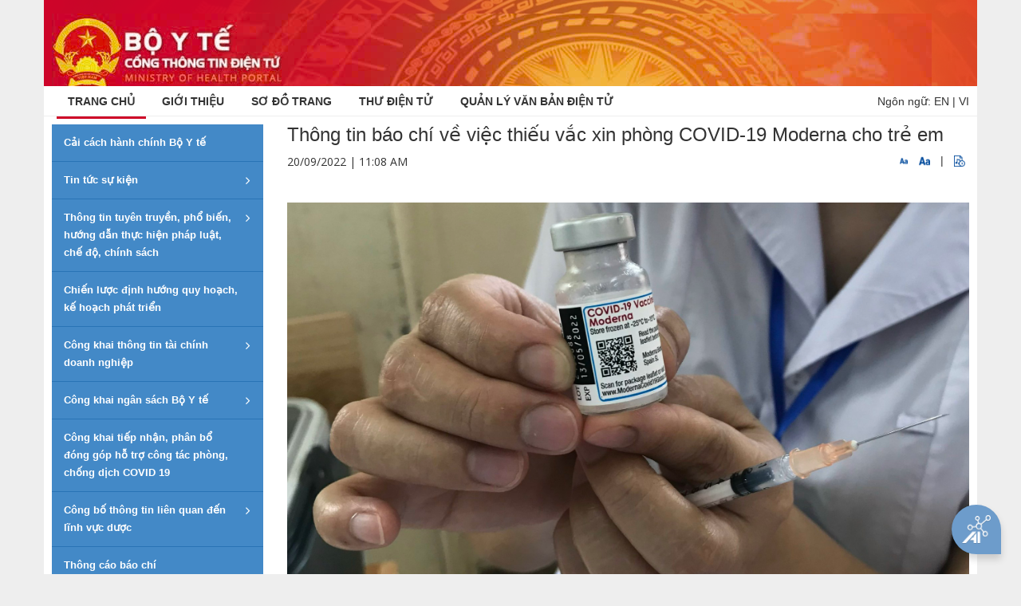

--- FILE ---
content_type: text/html;charset=UTF-8
request_url: https://adminmoh.moh.gov.vn/web/guest/thong-cao-bao-chi/-/asset_publisher/kp1jYbzNp2X6/content/thong-tin-bao-chi-ve-viec-thieu-vac-xin-phong-covid-19-moderna-cho-tre-em
body_size: 13774
content:
<!DOCTYPE html> <html class="aui ltr" dir="ltr" lang="vi-VN"> <head> <title>Thông tin báo chí về việc thiếu vắc xin phòng COVID-19 Moderna cho trẻ em - Thông cáo báo chí - Cổng thông tin Bộ Y tế</title> <meta content="initial-scale=1.0, width=device-width" name="viewport" /> <link href="//fonts.googleapis.com/css?family=Open+Sans:300,400,800,700,600|Montserrat:400,500,600,700|Raleway:100,300,600,700,800" rel="stylesheet" type="text/css" /> <meta content="text/html; charset=UTF-8" http-equiv="content-type" /> <meta content="Vaccine COVID-19 Moderna tiêm cho trẻ từ 6 - dưới 12 tuổi (ảnh: Thái Bình) Sáng ngày 20/9, Bộ Y tế đã có thông tin liên quan tới việc thiếu cục bộ vaccine Moderna phòng COVID-19..." lang="vi-VN" name="description" /> <meta content="tin tức khác,thông cáo báo chí" lang="vi-VN" name="keywords" /> <link href="https://adminmoh.moh.gov.vn/byt-theme/images/favicon.ico" rel="Shortcut Icon" /> <link href="https&#x3a;&#x2f;&#x2f;moh&#x2e;gov&#x2e;vn&#x2f;thong-cao-bao-chi&#x2f;-&#x2f;asset_publisher&#x2f;kp1jYbzNp2X6&#x2f;content&#x2f;thong-tin-bao-chi-ve-viec-thieu-vac-xin-phong-covid-19-moderna-cho-tre-em" rel="canonical" /> <link href="https&#x3a;&#x2f;&#x2f;moh&#x2e;gov&#x2e;vn&#x2f;thong-cao-bao-chi&#x2f;-&#x2f;asset_publisher&#x2f;kp1jYbzNp2X6&#x2f;content&#x2f;thong-tin-bao-chi-ve-viec-thieu-vac-xin-phong-covid-19-moderna-cho-tre-em" hreflang="x-default" rel="alternate" /> <link href="https&#x3a;&#x2f;&#x2f;moh&#x2e;gov&#x2e;vn&#x2f;thong-cao-bao-chi&#x2f;-&#x2f;asset_publisher&#x2f;kp1jYbzNp2X6&#x2f;content&#x2f;thong-tin-bao-chi-ve-viec-thieu-vac-xin-phong-covid-19-moderna-cho-tre-em" hreflang="vi-VN" rel="alternate" /> <link href="https&#x3a;&#x2f;&#x2f;moh&#x2e;gov&#x2e;vn&#x2f;en&#x2f;thong-cao-bao-chi&#x2f;-&#x2f;asset_publisher&#x2f;kp1jYbzNp2X6&#x2f;content&#x2f;thong-tin-bao-chi-ve-viec-thieu-vac-xin-phong-covid-19-moderna-cho-tre-em" hreflang="en-US" rel="alternate" /> <link class="lfr-css-file" href="https&#x3a;&#x2f;&#x2f;adminmoh&#x2e;moh&#x2e;gov&#x2e;vn&#x2f;byt-theme&#x2f;css&#x2f;aui&#x2e;css&#x3f;browserId&#x3d;other&#x26;themeId&#x3d;byt_WAR_byttheme&#x26;languageId&#x3d;vi_VN&#x26;b&#x3d;6205&#x26;t&#x3d;1745847911266" rel="stylesheet" type="text/css" /> <link href="&#x2f;html&#x2f;css&#x2f;main&#x2e;css&#x3f;browserId&#x3d;other&#x26;themeId&#x3d;byt_WAR_byttheme&#x26;languageId&#x3d;vi_VN&#x26;b&#x3d;6205&#x26;t&#x3d;1452584184000" rel="stylesheet" type="text/css" /> <link href="https://adminmoh.moh.gov.vn/menu-portlet/css/main.css?browserId=other&amp;themeId=byt_WAR_byttheme&amp;languageId=vi_VN&amp;b=6205&amp;t=1769133972190" rel="stylesheet" type="text/css" /> <link href="https://adminmoh.moh.gov.vn/banner-portlet/css/main.css?browserId=other&amp;themeId=byt_WAR_byttheme&amp;languageId=vi_VN&amp;b=6205&amp;t=1769133972190" rel="stylesheet" type="text/css" /> <link href="https://adminmoh.moh.gov.vn/link-portlet/css/main.css?browserId=other&amp;themeId=byt_WAR_byttheme&amp;languageId=vi_VN&amp;b=6205&amp;t=1769133972190" rel="stylesheet" type="text/css" /> <link href="https://adminmoh.moh.gov.vn/vote-portlet/css/main.css?browserId=other&amp;themeId=byt_WAR_byttheme&amp;languageId=vi_VN&amp;b=6205&amp;t=1769134263644" rel="stylesheet" type="text/css" /> <link href="https://adminmoh.moh.gov.vn/visit-counter-portlet/css/main.css?browserId=other&amp;themeId=byt_WAR_byttheme&amp;languageId=vi_VN&amp;b=6205&amp;t=1769134249734" rel="stylesheet" type="text/css" /> <link href="https://adminmoh.moh.gov.vn/html/portlet/asset_publisher/css/main.css?browserId=other&amp;themeId=byt_WAR_byttheme&amp;languageId=vi_VN&amp;b=6205&amp;t=1769134170675" rel="stylesheet" type="text/css" /> <link href="https://adminmoh.moh.gov.vn/notifications-portlet/notifications/css/main.css?browserId=other&amp;themeId=byt_WAR_byttheme&amp;languageId=vi_VN&amp;b=6205&amp;t=1769134013555" rel="stylesheet" type="text/css" /> <script type="text/javascript">var Liferay={Browser:{acceptsGzip:function(){return true},getMajorVersion:function(){return 131},getRevision:function(){return"537.36"},getVersion:function(){return"131.0"},isAir:function(){return false},isChrome:function(){return true},isFirefox:function(){return false},isGecko:function(){return true},isIe:function(){return false},isIphone:function(){return false},isLinux:function(){return false},isMac:function(){return true},isMobile:function(){return false},isMozilla:function(){return false},isOpera:function(){return false},isRtf:function(){return true},isSafari:function(){return true},isSun:function(){return false},isWap:function(){return false},isWapXhtml:function(){return false},isWebKit:function(){return true},isWindows:function(){return false},isWml:function(){return false}},Data:{NAV_SELECTOR:"#navigation",isCustomizationView:function(){return false},notices:[null]},ThemeDisplay:{getLayoutId:function(){return"18"},getLayoutURL:function(){return"https://adminmoh.moh.gov.vn/web/guest/thong-cao-bao-chi"},getParentLayoutId:function(){return"1"},isPrivateLayout:function(){return"false"},isVirtualLayout:function(){return false},getBCP47LanguageId:function(){return"vi-VN"},getCDNBaseURL:function(){return"https://adminmoh.moh.gov.vn"},getCDNDynamicResourcesHost:function(){return""},getCDNHost:function(){return""},getCompanyId:function(){return"20155"},getCompanyGroupId:function(){return"20195"},getDefaultLanguageId:function(){return"vi_VN"},getDoAsUserIdEncoded:function(){return""},getLanguageId:function(){return"vi_VN"},getParentGroupId:function(){return"20182"},getPathContext:function(){return""},getPathImage:function(){return"/image"},getPathJavaScript:function(){return"/html/js"},getPathMain:function(){return"/c"},getPathThemeImages:function(){return"https://adminmoh.moh.gov.vn/byt-theme/images"},getPathThemeRoot:function(){return"/byt-theme"},getPlid:function(){return"122586"},getPortalURL:function(){return"https://adminmoh.moh.gov.vn"},getPortletSetupShowBordersDefault:function(){return true},getScopeGroupId:function(){return"20182"},getScopeGroupIdOrLiveGroupId:function(){return"20182"},getSessionId:function(){return""},getSiteGroupId:function(){return"20182"},getURLControlPanel:function(){return"/group/control_panel?refererPlid=122586"},getURLHome:function(){return"https\x3a\x2f\x2fadminmoh\x2emoh\x2egov\x2evn\x2fweb\x2fguest"},getUserId:function(){return"20159"},getUserName:function(){return""},isAddSessionIdToURL:function(){return false},isFreeformLayout:function(){return false},isImpersonated:function(){return false},isSignedIn:function(){return false},isStateExclusive:function(){return false},isStateMaximized:function(){return false},isStatePopUp:function(){return false}},PropsValues:{NTLM_AUTH_ENABLED:false}};var themeDisplay=Liferay.ThemeDisplay;Liferay.AUI={getAvailableLangPath:function(){return"available_languages.jsp?browserId=other&themeId=byt_WAR_byttheme&colorSchemeId=01&minifierType=js&languageId=vi_VN&b=6205&t=1578544651158"},getCombine:function(){return true},getComboPath:function(){return"/combo/?browserId=other&minifierType=&languageId=vi_VN&b=6205&t=1578544651158&"},getFilter:function(){return"min"},getJavaScriptRootPath:function(){return"/html/js"},getLangPath:function(){return"aui_lang.jsp?browserId=other&themeId=byt_WAR_byttheme&colorSchemeId=01&minifierType=js&languageId=vi_VN&b=6205&t=1578544651158"},getStaticResourceURLParams:function(){return"?browserId=other&minifierType=&languageId=vi_VN&b=6205&t=1578544651158"}};Liferay.authToken="bPJ5ANwpfE";Liferay.currentURL="\x2fweb\x2fguest\x2fthong-cao-bao-chi\x2f-\x2fasset_publisher\x2fkp1jYbzNp2X6\x2fcontent\x2fthong-tin-bao-chi-ve-viec-thieu-vac-xin-phong-covid-19-moderna-cho-tre-em";Liferay.currentURLEncoded="%2Fweb%2Fguest%2Fthong-cao-bao-chi%2F-%2Fasset_publisher%2Fkp1jYbzNp2X6%2Fcontent%2Fthong-tin-bao-chi-ve-viec-thieu-vac-xin-phong-covid-19-moderna-cho-tre-em";</script> <script src="/html/js/barebone.jsp?browserId=other&amp;themeId=byt_WAR_byttheme&amp;colorSchemeId=01&amp;minifierType=js&amp;minifierBundleId=javascript.barebone.files&amp;languageId=vi_VN&amp;b=6205&amp;t=1578544651158" type="text/javascript"></script> <script type="text/javascript">Liferay.Portlet.list=["displaymenu_WAR_menuportlet_INSTANCE_5ufL0UYWReQY","displaybanner_WAR_bannerportlet_INSTANCE_kR17mAMyFh1d","linkdropdown_WAR_linkportlet","displayvote_WAR_voteportlet","visitcounter_WAR_visitcounterportlet","101_INSTANCE_kp1jYbzNp2X6"];</script> <link class="lfr-css-file" href="https&#x3a;&#x2f;&#x2f;adminmoh&#x2e;moh&#x2e;gov&#x2e;vn&#x2f;byt-theme&#x2f;css&#x2f;main&#x2e;css&#x3f;browserId&#x3d;other&#x26;themeId&#x3d;byt_WAR_byttheme&#x26;languageId&#x3d;vi_VN&#x26;b&#x3d;6205&#x26;t&#x3d;1745847911266" rel="stylesheet" type="text/css" /> <style type="text/css">#p_p_id_displaymenu_WAR_menuportlet_INSTANCE_5ufL0UYWReQY_ .portlet-borderless-container{border-width:;border-style:}#p_p_id_displaybanner_WAR_bannerportlet_INSTANCE_kR17mAMyFh1d_ .portlet-borderless-container{border-width:;border-style:}#p_p_id_linkdropdown_WAR_linkportlet_ .portlet-borderless-container{border-width:;border-style:}#p_p_id_displayvote_WAR_voteportlet_ .portlet-borderless-container{border-width:;border-style:}#p_p_id_visitcounter_WAR_visitcounterportlet_ .portlet-borderless-container{border-width:;border-style:}#p_p_id_101_INSTANCE_kp1jYbzNp2X6_ .portlet-borderless-container{border-width:;border-style:}</style> <script src="//ajax.googleapis.com/ajax/libs/jquery/3.3.1/jquery.min.js"></script> <script src="//maxcdn.bootstrapcdn.com/bootstrap/3.3.7/js/bootstrap.min.js"></script> </head> <body class=" yui3-skin-sam controls-visible guest-site signed-out public-page site no-page-loader"> <a href="#main-content" id="skip-to-content">Truy cập nội dung luôn</a> <div id="wrapper"> <!-- Banner --> <section class="p-t-0 p-b-0 banner-moh"> <div class="container"> <div class="row"> <div class="col-md-6"> <a class="logo-moh" href="/"> <img alt="Cổng thông tin Bộ Y tế" height="99" src="/image/layout_set_logo?img_id=2056301&amp;t=1769547933276" width="1103" /> </a> </div> </div> </div> </section> <!-- end: Banner --> <header id="header" role="banner"> <div id="header-wrap"> <div class="container"> <!--Navigation Resposnive Trigger--> <div id="mainMenu-trigger"> <button id="mainMenu-trigger-button" class="lines-button x"> <span class="icon-reorder"></span> </button> <div class="header-extras lang"> <span>Ngôn ngữ:</span> <a href="/en_US/web/ministry-of-health" class="" title="English">EN</a>&nbsp;|&nbsp;<a href="/vi_VN" title="Tiếng Việt" class="">VI</a> </div> </div> <!--end: Navigation Resposnive Trigger--> <!--Navigation--> <div id="mainMenu" class="light"> <div class="container"> <nav class="sort-pages modify-pages" id="navigation" role="navigation"> <ul aria-label="Các trang" role="menubar"> <li class="dropdown" id="layout_1" aria-selected='true' role="presentation"> <a class="active" href="https&#x3a;&#x2f;&#x2f;adminmoh&#x2e;moh&#x2e;gov&#x2e;vn&#x2f;web&#x2f;guest&#x2f;home"><span class="uppercase"> Trang chủ</span></a> <ul class="dropdown-menu child-menu" role="menu"> <li class="false"> <a aria-labelledby="layout_135" href="https&#x3a;&#x2f;&#x2f;adminmoh&#x2e;moh&#x2e;gov&#x2e;vn&#x2f;web&#x2f;guest&#x2f;27-2-2025">27-2-2025</a> </li> </ul> </li> <li class="dropdown" id="layout_11" role="presentation"> <a class="" href="https&#x3a;&#x2f;&#x2f;adminmoh&#x2e;moh&#x2e;gov&#x2e;vn&#x2f;web&#x2f;guest&#x2f;gioi-thieu"><span class="uppercase"> Giới thiệu</span></a> <ul class="dropdown-menu child-menu" role="menu"> <li class="false"> <a aria-labelledby="layout_73" href="https&#x3a;&#x2f;&#x2f;adminmoh&#x2e;moh&#x2e;gov&#x2e;vn&#x2f;web&#x2f;guest&#x2f;bieu-tuong-cua-bo-y-te">Biểu tượng của Bộ Y tế</a> </li> <li class="false"> <a aria-labelledby="layout_75" href="https&#x3a;&#x2f;&#x2f;adminmoh&#x2e;moh&#x2e;gov&#x2e;vn&#x2f;web&#x2f;guest&#x2f;lanh-dao-duong-nhiem">Lãnh đạo đương nhiệm</a> </li> <li class="false"> <a aria-labelledby="layout_77" href="https&#x3a;&#x2f;&#x2f;adminmoh&#x2e;moh&#x2e;gov&#x2e;vn&#x2f;web&#x2f;guest&#x2f;chuc-nang-nhiem-vu-quyen-han-cua-bo-y-te">Chức năng, nhiệm vụ, quyền hạn của Bộ Y tế</a> </li> <li class="false"> <a aria-labelledby="layout_78" href="https&#x3a;&#x2f;&#x2f;adminmoh&#x2e;moh&#x2e;gov&#x2e;vn&#x2f;web&#x2f;guest&#x2f;co-cau-to-chuc">Cơ cấu tổ chức</a> </li> <li class="false"> <a aria-labelledby="layout_79" href="https&#x3a;&#x2f;&#x2f;adminmoh&#x2e;moh&#x2e;gov&#x2e;vn&#x2f;web&#x2f;guest&#x2f;thong-tin-lien-he">Thông tin liên hệ</a> </li> </ul> </li> <li class="" id="layout_12" role="presentation"> <a class="" href="https&#x3a;&#x2f;&#x2f;adminmoh&#x2e;moh&#x2e;gov&#x2e;vn&#x2f;web&#x2f;guest&#x2f;so-o-trang"><span class="uppercase"> Sơ đồ trang</span></a> </li> <li class="" id="layout_14" role="presentation"> <a class="" href="https&#x3a;&#x2f;&#x2f;mail&#x2e;moh&#x2e;gov&#x2e;vn"><span class="uppercase"> Thư điện tử</span></a> </li> <li class="" id="layout_15" role="presentation"> <a class="" href="https&#x3a;&#x2f;&#x2f;emoh&#x2e;moh&#x2e;gov&#x2e;vn"><span class="uppercase"> QUẢN LÝ VĂN BẢN ĐIỆN TỬ</span></a> </li> </ul> </nav> <div class="header-extras lang"> <span>Ngôn ngữ:</span> <a href="/en_US/web/ministry-of-health" class="" title="English">EN</a>&nbsp;|&nbsp;<a href="/vi_VN" title="Tiếng Việt" class="">VI</a> </div> </div> </div> <!--end: Navigation--> </div> </div> <!-- <a data-redirect="false" href="https://adminmoh.moh.gov.vn/c/portal/login?p_l_id=122586" id="sign-in" rel="nofollow">Đăng nhập</a> --> </header> <div id=""> <!--<nav id="breadcrumbs"> <ul aria-label="Đường dẫn liên kết (breadcrumb)" class="breadcrumb breadcrumb-horizontal"> <li class="first breadcrumb-truncate"><a href="https://adminmoh.moh.gov.vn/web/guest/home" >Trang chủ</a><span class="divider">/</span></li><li class="current-parent breadcrumb-truncate"><a href="https://adminmoh.moh.gov.vn/web/guest/thong-cao-bao-chi" >Thông cáo báo chí</a><span class="divider">/</span></li><li class="active last breadcrumb-truncate">Thông tin báo chí về việc thiếu vắc xin phòng COVID-19 Moderna cho trẻ em</li> </ul> </nav>--> <section class="p-t-10 p-b-40"> <div class="container" id="main-content" role="main"> <div class="portlet-layout row"> <!-- MAIN Right Block --> <div class="col-md-9 col-md-push-3 "> <div class="portlet-dropzone portlet-column-content portlet-column-content-02" id="layout-column_row-0-column-2"> <div class="portlet-boundary portlet-boundary_101_ portlet-static portlet-static-end portlet-borderless portlet-asset-publisher " id="p_p_id_101_INSTANCE_kp1jYbzNp2X6_" > <span id="p_101_INSTANCE_kp1jYbzNp2X6"></span> <div class="portlet-borderless-container" style=""> <div class="portlet-body"> <div> <style type="text/css">audio{height:30px}</style> <div class="contentDetail"> <div class="col-md-12"> <h3 class="text-change-size">Thông tin báo chí về việc thiếu vắc xin phòng COVID-19 Moderna cho trẻ em</h3> </div> <div class="clearfix"> <div class="col-md-6"> <p class="time-post text-change-size"> 20/09/2022 | 11:08 AM </p> </div> <div class="col-md-6 text-right"> <span class="cfz" id="down"><img src="https://adminmoh.moh.gov.vn/byt-theme/images/custom/FontTSmall.png" width="10" height="10" alt="" /></span> <span class="cfz" id="up"><img src="https://adminmoh.moh.gov.vn/byt-theme/images/custom/FontTLage.png" width="14" height="14" alt="" /></span> <span>&nbsp;|&nbsp;</span> <span class="cfz" id="play-audio"><img src="https://adminmoh.moh.gov.vn/byt-theme/images/custom/PlayAudio.png" width="14" height="14" alt="" /></span> </div> </div> <div class="asset-metadata"> </div> <div class="contentDetail text-change-size mt15" id="_101_INSTANCE_kp1jYbzNp2X6_1366305"> <div class="sapo-wrapper clearfix"> <p class="sapo"> <strong></strong> </p> </div> <style> .Relatednew { border: 1px solid #145192; padding: 10px; position: relative; margin-top: 5px; border-width: 1px 0; } .Relatednew .related_asset_title { background-color: white; display: inline-block; padding: 3px 10px; position: absolute; top: -12px; color: #145192; font-weight: bold } .Relatednew ul li { padding-left: 3px !important; position: relative; margin: 5px 0; color: #555; } .Relatednew ul li:before { content: "\f0c8"; font-family: FontAwesome; position: absolute; top: 4px; left: -10px !important; font-size: 6px; color: #145192; } </style> <div class="Relatednew"> <div class="related_asset_title">news-relate</div> <ul> </ul> </div> <style> .Relatednew{ display: none !important; } </style> <div class="journal-content-article"> <h2 style="text-align: center;"><em><img alt="Bộ Y tế thông tin gì về thiếu cục bộ vaccine COVID-19 Moderna tiêm cho trẻ em từ 6 - dưới 12 tuổi? - Ảnh 1." src="https://suckhoedoisong.qltns.mediacdn.vn/324455921873985536/2022/4/14/vaccine-moderna-16499061820351093531279.jpg" /></em></h2> <h2 style="text-align: center;"><em><span style="font-family:times new roman,serif;"><span style="font-size:14.0px;">Vaccine COVID-19 Moderna tiêm cho trẻ từ 6 - dưới 12 tuổi (ảnh: Thái Bình)</span></span></em></h2> <h2 style="text-align: justify;"><span style="font-size:18px;"><span style="font-family:times new roman,serif;">Sáng ngày 20/9, Bộ Y tế đã có thông tin liên quan tới việc thiếu cục bộ vaccine Moderna phòng COVID-19 cho trẻ em từ 6 - dưới 12 tuổi.</span></span></h2> <h2 style="text-align: justify;"><span style="font-size:18px;"><span style="font-family:times new roman,serif;">Liên quan tới việc thiếu cục bộ vắc xin Moderna phòng COVID-19 cho trẻ em từ 6 đến dưới 12 tuổi, Viện Vệ sinh Dịch tễ Trung ương thông tin như sau:</span></span></h2> <h2 style="text-align: justify;"><span style="font-size:18px;"><span style="font-family:times new roman,serif;">Viện Vệ sinh Dịch tễ Trung ương đã cung cấp đầy đủ vaccine Moderna cho các tỉnh, thành phố để ưu tiên tiêm mũi 2 cho trẻ em từ 6 đến dưới 12 tuổi đã tiêm mũi 1 vắc xin Moderna. Tuy nhiên một số địa phương đã sử dụng vaccine Moderna để tiêm nhắc cho người lớn dẫn tới thiếu hụt vaccine Moderna cho trẻ em. Nguyên nhân là do nhiều gia đình có trẻ em đã tiêm mũi 1 vaccine Moderna không đưa trẻ đi tiêm tiếp mũi 2 hoặc trẻ bị ốm, mắc COVID-19 phải hoãn tiêm; vaccine Moderna chỉ được sử dụng tối đa trong 30 ngày kể từ khi rã đông.</span></span></h2> <h2 style="text-align: justify;"><span style="font-size:18px;"><span style="font-family:times new roman,serif;">Để hỗ trợ các địa phương, Viện Vệ sinh Dịch tễ Trung ương đã tổ chức điều chuyển vaccine giữa các địa phương và nỗ lực phối hợp với UNICEF để có thể sớm tiếp nhận vắc xin Moderna, đảm bảo trẻ em từ 6 đến dưới 12 tuổi được tiêm đủ liều vaccine./.</span></span></h2> <div class="hidden-audio-container" style="display:none;"> <audio id="hidden-audio" controls> <source src="" type="audio/mpeg"> </audio> </div> </div> <div class="taglib-social-bookmarks" id="ykmt_row0column2_0_socialBookmarks"> <ul class="unstyled"> <li class="taglib-social-bookmark-twitter"> <a class="twitter-share-button" data-count="horizontal" data-lang="Vietnamese" data-text="Thông&#x20;tin&#x20;báo&#x20;chí&#x20;về&#x20;việc&#x20;thiếu&#x20;vắc&#x20;xin&#x20;phòng&#x20;COVID-19&#x20;Moderna&#x20;cho&#x20;trẻ&#x20;em" data-url="https://moh.gov.vn/thong-cao-bao-chi/-/asset_publisher/kp1jYbzNp2X6/content/thong-tin-bao-chi-ve-viec-thieu-vac-xin-phong-covid-19-moderna-cho-tre-em?_101_INSTANCE_kp1jYbzNp2X6_viewMode=view" href="http://twitter.com/share">Tweet</a> </li> <li class="taglib-social-bookmark-facebook"> <div id="fb-root"></div> <div class="fb-like" data-font="" data-height="20" data-href="https://moh.gov.vn/thong-cao-bao-chi/-/asset_publisher/kp1jYbzNp2X6/content/thong-tin-bao-chi-ve-viec-thieu-vac-xin-phong-covid-19-moderna-cho-tre-em?_101_INSTANCE_kp1jYbzNp2X6_viewMode=view" data-layout="button_count" data-send="false" data-show_faces="true" > </div> </li> <li class="taglib-social-bookmark-plusone"> <g:plusone count="true" href="https://moh.gov.vn/thong-cao-bao-chi/-/asset_publisher/kp1jYbzNp2X6/content/thong-tin-bao-chi-ve-viec-thieu-vac-xin-phong-covid-19-moderna-cho-tre-em?_101_INSTANCE_kp1jYbzNp2X6_viewMode=view" size="medium" > </g:plusone> </li> </ul> </div> <br /> </div> </div> <div class="clearfix"> <div class="col-sm-12 tinlienquan"> <hr> <h5 class="text-bold"> Tin liên quan </h5> </div> <div class="newsDifferent"> <ul class="tinlienquan"> <li><a href="https://adminmoh.moh.gov.vn:443/web/guest/thong-cao-bao-chi/-/asset_publisher/kp1jYbzNp2X6/content/thoa-thuan-ho-tro-ky-thuat-hop-tac-chien-luoc-nganh-y-te-giai-oan-iii-giua-bo-y-te-viet-nam-cuc-phong-benh-va-bo-noi-vu-va-y-te-an-mach">Thỏa thuận hỗ trợ kỹ thuật hợp tác chiến lược ngành y tế giai đoạn III giữa Bộ Y tế Việt Nam (Cục Phòng bệnh) và Bộ Nội vụ và Y tế Đan Mạch</a></li> <li><a href="https://adminmoh.moh.gov.vn:443/web/guest/thong-cao-bao-chi/-/asset_publisher/kp1jYbzNp2X6/content/ban-ghi-nho-hop-tac-giua-cuc-phong-benh-bo-y-te-viet-nam-va-truong-ai-hoc-cong-nghe-nghe-auckland-new-zealand">Bản ghi nhớ hợp tác giữa Cục Phòng bệnh, Bộ Y tế Việt Nam và Trường Đại học Công nghệ nghệ Auckland, New Zealand</a></li> <li><a href="https://adminmoh.moh.gov.vn:443/web/guest/thong-cao-bao-chi/-/asset_publisher/kp1jYbzNp2X6/content/thong-tin-lien-quan-en-truong-hop-tu-vong-tai-nha-co-trieu-chung-sot-cao-va-phat-ban-la-hoc-sinh-truong-pho-thong-dan-toc-ban-tru-tieu-hoc-tra-don-huy">Thông tin liên quan đến trường hợp tử vong tại nhà có triệu chứng sốt cao và phát ban, là học sinh Trường Phổ thông Dân tộc bán trú tiểu học Trà Dơn, huyện Nam Trà My, tỉnh Quảng Nam</a></li> <li><a href="https://adminmoh.moh.gov.vn:443/web/guest/thong-cao-bao-chi/-/asset_publisher/kp1jYbzNp2X6/content/thong-tin-bao-chi-chien-dich-truyen-thong-bao-ve-be-tu-nhung-buoc-au-tien-">Thông tin báo chí: Chiến dịch truyền thông "Bảo vệ bé từ những bước đầu tiên"</a></li> <li><a href="https://adminmoh.moh.gov.vn:443/web/guest/thong-cao-bao-chi/-/asset_publisher/kp1jYbzNp2X6/content/thong-bao-ket-luan-cua-ban-chi-ao-quoc-gia-phong-chong-dich-covid-19-tai-phien-hop-thu-20-cua-ban-chi-ao-quoc-gia-phong-chong-dich-covid-19-truc-tuyen">Thông báo kết luận của Ban chỉ đạo Quốc gia phòng, chống dịch COVID-19 tại Phiên họp thứ 20 của Ban chỉ đạo Quốc gia phòng, chống dịch COVID-19 trực tuyến với các địa phương</a></li> <li><a href="https://adminmoh.moh.gov.vn:443/web/guest/thong-cao-bao-chi/-/asset_publisher/kp1jYbzNp2X6/content/thong-tin-bao-chi-nhung-giai-phap-ong-bo-thao-go-tinh-trang-thieu-thuoc-trang-thiet-bi-y-te">Thông tin Báo chí: Những giải pháp đồng bộ tháo gỡ tình trang thiếu thuốc, trang thiết bị y tế</a></li> <li><a href="https://adminmoh.moh.gov.vn:443/web/guest/thong-cao-bao-chi/-/asset_publisher/kp1jYbzNp2X6/content/thong-tin-bao-chi-viet-nam-chu-ong-trien-khai-phong-chong-dich-benh-au-mua-khi">THÔNG TIN BÁO CHÍ: Việt Nam chủ động triển khai phòng, chống dịch bệnh Đậu mùa khỉ</a></li> </ul> </div> </div> <script type="text/javascript">$(document).ready(function(){$(".journal-content-article").children().addClass("text-change-size");$("#up").on("click",function(){$(".text-change-size").css("font-size","+=1")});$("#down").on("click",function(){$(".text-change-size").css("font-size","-=1")});var a=false;$("#play-audio").on("click",function(){var b=document.getElementById("hidden-audio");if(b){if(a){b.pause();a=false}else{b.play();a=true}}else{alert("audio-not-found")}})});</script> </div> </div> </div> </div> </div> </div> <!-- end: MAIN Right Block --> <!-- MAIN Left Block --> <div class="col-md-3 col-md-pull-9 "> <div class="portlet-dropzone portlet-column-content portlet-column-content-01" id="layout-column_row-0-column-1"> <div class="portlet-boundary portlet-boundary_displaymenu_WAR_menuportlet_ portlet-static portlet-static-end portlet-borderless display-menu-portlet " id="p_p_id_displaymenu_WAR_menuportlet_INSTANCE_5ufL0UYWReQY_" > <span id="p_displaymenu_WAR_menuportlet_INSTANCE_5ufL0UYWReQY"></span> <div class="portlet-borderless-container" style=""> <div class="portlet-body"> <div class="accordion fancy"> <div class="ac-item"> <h5 class="ac-title"><a href='/web/cchc/thong-tin'> Cải cách hành chính Bộ Y tế </a> </h5> </div> <div class="ac-item"> <h5 class="ac-title"><a href='/web/guest/tin-noi-bat'> Tin tức sự kiện </a> <i class="icon-angle-right"></i> </h5> <div class="ac-content" style=""> <a href='/hoat-dong-cua-lanh-dao-bo'> Hoạt động Lãnh đạo Bộ </a> <a href='/tin-tong-hop'> Tin tổng hợp </a> <a href='/thong-tin-chi-dao-dieu-hanh'> Thông tin chỉ đạo điều hành </a> <a href='/hoat-dong-cua-dia-phuong'> Hoạt động của địa phương </a> <a href='/diem-tin-y-te'> Điểm tin Y tế </a> <a href='chuyen-doi-so-y-te'> Chuyển đổi số y tế </a> </div> </div> <div class="ac-item"> <h5 class="ac-title"><a href='/luat-tiep-can-thong-tin'> Thông tin tuyên truyền, phổ biến, hướng dẫn thực hiện pháp luật, chế độ, chính sách </a> <i class="icon-angle-right"></i> </h5> <div class="ac-content" style=""> <a href='/che-do-chinh-sach-linh-vuc-y-te'> Phân cấp, phân quyền trong lĩnh vực y tế theo mô hình chính quyền địa phương 2 cấp </a> <a href='/tuyen-truyen-huong-dan-thuc-hien-phap-luat-noi-chung'> Tuyên truyền, hướng dẫn thực hiện pháp luật nói chung </a> <a href='/che-do-chinh-sach-linh-vuc-y-te'> Chế độ chính sách lĩnh vực y tế </a> </div> </div> <div class="ac-item"> <h5 class="ac-title"><a href='/chien-luong-dinh-huong-quy-hoach-ke-hoach-phat-trien'> Chiến lược định hướng quy hoạch, kế hoạch phát triển </a> </h5> </div> <div class="ac-item"> <h5 class="ac-title"><a href='/cong-khai-thong-tin-tai-chinh-doanh-nghiep'> Công khai thông tin tài chính doanh nghiệp </a> <i class="icon-angle-right"></i> </h5> <div class="ac-content" style=""> <a href='/bao-cao-tinh-hinh-thuc-hien-sap-xep-doi-moi-doanh-nghiep-hang-nam'> Báo cáo tình hình thực hiện sắp xếp đổi mới doanh nghiệp hàng năm </a> <a href='/cong-bo-kh-san-xuat-kinh-doanh-va-dau-tu-phat-trien-hang-nam-cua-doanh-nghiep'> Công bố KH sản xuất kinh doanh và đầu tư phát triển hàng năm của doanh nghiệp </a> <a href='/bao-cao-che-do-tien-luong-thuong-cua-doanh-nghiep'> Báo cáo chế độ tiền lương, thưởng của doanh nghiệp </a> </div> </div> <div class="ac-item"> <h5 class="ac-title"><a href='/cong-khai-ngan-sach'> Công khai ngân sách Bộ Y tế </a> <i class="icon-angle-right"></i> </h5> <div class="ac-content" style=""> <a href='/cong-khai-du-toan'> Dự toán ngân sách năm đã được cấp có thẩm quyền giao </a> <a href='/cong-khai-quyet-toan'> Tình hình thực hiện dự toán ngân sách trong năm </a> <a href='/quyet-toan-ngan-sach-da-duoc-cap-co-tham-quyen-phe-duyet'> Quyết toán ngân sách đã được cấp có thẩm quyền phê duyệt </a> <a href='/tong-hop-tinh-hinh-cong-khai'> Tổng hợp tình hình công khai </a> </div> </div> <div class="ac-item"> <h5 class="ac-title"><a href='/cong-khai-tiep-nhan-phan-bo-ong-gop-ho-tro-cong-tac-phong-chong-dich-covid-19'> Công khai tiếp nhận, phân bổ đóng góp hỗ trợ công tác phòng, chống dịch COVID 19 </a> </h5> </div> <div class="ac-item"> <h5 class="ac-title"><a href='/web/guest/cong-bo-thong-tin-lien-quan-den-linh-vuc-duoc'> Công bố thông tin liên quan đến lĩnh vực dược </a> <i class="icon-angle-right"></i> </h5> <div class="ac-content" style=""> <a href='https://dichvucong.dav.gov.vn/congbothuoc/index'> Thông tin giấy đăng ký lưu hành thuốc, nguyên liệu làm thuốc tại Việt Nam </a> <a href='https://dichvucong.dav.gov.vn/congbogiathuoc'> Công khai giá bán buôn dự kiến </a> <a href='/web/guest/thu-hoi-chung-chi-hanh-nghe-duoc'> Thu hồi chứng chỉ hành nghề dược </a> <a href='/web/guest/cong-bo-thong-tin-lien-quan-den-linh-vuc-duoc'> Công bố thông tin liên quan đến lĩnh vực dược </a> <a href='/web/guest/thu-hoi-giay-chung-nhan-du-dieu-kien-kinh-doanh-duoc'> Thu hồi giấy chứng nhận đủ điều kiện kinh doanh dược </a> <a href='/web/guest/thong-tin-lien-quan-den-thuoc-nhap-khau'> Thông tin liên quan đến thuốc nhập khẩu </a> <a href='/web/guest/thong-tin-co-so-ban-buon-thuoc-cua-co-so-co-quyen-nhap-khau-nhung-khong-duoc-quyen-phan-phoi'> Thông tin cơ sở bán buôn thuốc của cơ sở có quyền nhập khẩu nhưng không được quyền phân phối </a> <a href='/web/guest/danh-muc-co-so-san-xuat-kinh-doanh-thuoc-nguyen-lieu-lam-thuoc'> Danh mục cơ sở sản xuất kinh doanh thuốc, nguyên liệu làm thuốc </a> <a href='/danh-muc-thuoc-chua-ap-ung-u-nhu-cau-ieu-tri-cong-bo-theo-ieu-66-nghi-inh-54/2017/n-cp'> Danh mục thuốc chưa đáp ứng đủ nhu cầu điều trị công bố theo Điều 66 Nghị định 54/2017/NĐ-CP </a> <a href='/thong-tin-au-thau'> Thông tin đấu thầu </a> </div> </div> <div class="ac-item"> <h5 class="ac-title"><a href='/thong-cao-bao-chi'> Thông cáo báo chí </a> </h5> </div> <div class="ac-item"> <h5 class="ac-title"><a href='/hoi-dap-y-te'> Hỏi đáp y tế </a> </h5> </div> <div class="ac-item"> <h5 class="ac-title"><a href='/thong-ke-y-te'> Thống kê y tế </a> </h5> </div> <div class="ac-item"> <h5 class="ac-title"><a href='/lich-cong-tac'> Lịch công tác </a> </h5> </div> </div> </div> </div> </div> <div class="portlet-boundary portlet-boundary_displaybanner_WAR_bannerportlet_ portlet-static portlet-static-end portlet-borderless display-banner-portlet " id="p_p_id_displaybanner_WAR_bannerportlet_INSTANCE_kR17mAMyFh1d_" > <span id="p_displaybanner_WAR_bannerportlet_INSTANCE_kR17mAMyFh1d"></span> <div class="portlet-borderless-container" style=""> <div class="portlet-body"> <div class="row"> <div class="col-md-12"> <div class='m-b-10' style="width:100%;"> <a target='' href="/hoc-tap-va-lam-theo-tam-guong-dao-duc-ho-chi-minh"> <img style="width:100%; max-width:100%;" class="" src="https://adminmoh.moh.gov.vn/documents/20182/192112/baner-dai-hoi--7092887967347702.png" /> </a> </div> <div class='m-b-10' style="width:100%;"> <a target='' href="/danh-ba-dien-thoai"> <img style="width:100%; max-width:100%;" class="" src="https://adminmoh.moh.gov.vn/documents/20182/0/danhba-4792d3--1319161877044500.jpg" /> </a> </div> <div class='m-b-10' style="width:100%;"> <a target='' href="/dan-hoi-bo-truong-tra-loi"> <img style="width:100%; max-width:100%;" class="" src="https://adminmoh.moh.gov.vn/documents/20182/0/voinguoidan-4792d3--1319023538321200.jpg" /> </a> </div> <div class='m-b-10' style="width:100%;"> <a target='' href="/web/cong-doan/tin-tuc-su-kien"> <img style="width:100%; max-width:100%;" class="" src="https://adminmoh.moh.gov.vn/documents/20182/192112/c%C3%B4ng-%C4%91o%C3%A0n-b%E1%BB%99-y-t%E1%BA%BF--11976434216667810.jpg" /> </a> </div> <div class='m-b-10' style="width:100%;"> <a target='_blank' href="http://moh.gov.vn/van-ban-huong-dan"> <img style="width:100%; max-width:100%;" class="" src="https://adminmoh.moh.gov.vn/documents/20182/192112/thaythuoc-3074934043639970--3135726528500486.png" /> </a> </div> <div class='m-b-20' style="width:100%;"> <a target='' href="/doi-moi-phong-cach-thai-do"> <img style="width:100%; max-width:100%;" class="" src="https://adminmoh.moh.gov.vn/documents/20182/0/doimoi-4792d3--1318492401754000.jpg" /> </a> </div> </div> </div> </div> </div> </div> <div class="portlet-boundary portlet-boundary_linkdropdown_WAR_linkportlet_ portlet-static portlet-static-end portlet-borderless link-dropdown-portlet " id="p_p_id_linkdropdown_WAR_linkportlet_" > <span id="p_linkdropdown_WAR_linkportlet"></span> <div class="portlet-borderless-container" style=""> <div class="portlet-body"> <div class="link-heading m-t-10"> <h2>Liên kết</h2> </div> <select id="lcId" class="link-select" onchange="gotoUrl(this)"> <option value="0">---Trang liên kết---</option> <option value="https://adminmoh.moh.gov.vn:443/web/guest/trang-lien-ket?p_p_id=linkpage_WAR_linkportlet&p_p_lifecycle=0&p_p_state=normal&p_p_mode=view&p_p_col_id=row-0-column-1&p_p_col_pos=2&p_p_col_count=5&_linkpage_WAR_linkportlet_lcId=1"> Cơ quan Đảng, Quốc hội, Chính phủ </option> <option value="https://adminmoh.moh.gov.vn:443/web/guest/trang-lien-ket?p_p_id=linkpage_WAR_linkportlet&p_p_lifecycle=0&p_p_state=normal&p_p_mode=view&p_p_col_id=row-0-column-1&p_p_col_pos=2&p_p_col_count=5&_linkpage_WAR_linkportlet_lcId=2"> Các Bộ, Ngành </option> <option value="https://adminmoh.moh.gov.vn:443/web/guest/trang-lien-ket?p_p_id=linkpage_WAR_linkportlet&p_p_lifecycle=0&p_p_state=normal&p_p_mode=view&p_p_col_id=row-0-column-1&p_p_col_pos=2&p_p_col_count=5&_linkpage_WAR_linkportlet_lcId=3"> Các đơn vị thuộc Bộ </option> <option value="https://adminmoh.moh.gov.vn:443/web/guest/trang-lien-ket?p_p_id=linkpage_WAR_linkportlet&p_p_lifecycle=0&p_p_state=normal&p_p_mode=view&p_p_col_id=row-0-column-1&p_p_col_pos=2&p_p_col_count=5&_linkpage_WAR_linkportlet_lcId=4"> Khối Bệnh viện </option> <option value="https://adminmoh.moh.gov.vn:443/web/guest/trang-lien-ket?p_p_id=linkpage_WAR_linkportlet&p_p_lifecycle=0&p_p_state=normal&p_p_mode=view&p_p_col_id=row-0-column-1&p_p_col_pos=2&p_p_col_count=5&_linkpage_WAR_linkportlet_lcId=5"> Khối Viện </option> <option value="https://adminmoh.moh.gov.vn:443/web/guest/trang-lien-ket?p_p_id=linkpage_WAR_linkportlet&p_p_lifecycle=0&p_p_state=normal&p_p_mode=view&p_p_col_id=row-0-column-1&p_p_col_pos=2&p_p_col_count=5&_linkpage_WAR_linkportlet_lcId=6"> Khối trường Đại học, Cao đẳng </option> <option value="https://adminmoh.moh.gov.vn:443/web/guest/trang-lien-ket?p_p_id=linkpage_WAR_linkportlet&p_p_lifecycle=0&p_p_state=normal&p_p_mode=view&p_p_col_id=row-0-column-1&p_p_col_pos=2&p_p_col_count=5&_linkpage_WAR_linkportlet_lcId=7"> Các Tổng công ty </option> <option value="https://adminmoh.moh.gov.vn:443/web/guest/trang-lien-ket?p_p_id=linkpage_WAR_linkportlet&p_p_lifecycle=0&p_p_state=normal&p_p_mode=view&p_p_col_id=row-0-column-1&p_p_col_pos=2&p_p_col_count=5&_linkpage_WAR_linkportlet_lcId=8"> Sở Y tế các tỉnh, thành phố trực thuộc TW </option> <option value="https://adminmoh.moh.gov.vn:443/web/guest/trang-lien-ket?p_p_id=linkpage_WAR_linkportlet&p_p_lifecycle=0&p_p_state=normal&p_p_mode=view&p_p_col_id=row-0-column-1&p_p_col_pos=2&p_p_col_count=5&_linkpage_WAR_linkportlet_lcId=9"> Y tế các ngành </option> </select> <div id="trigger" style="display: none;"></div> <script type="text/javascript">var gotoUrl=function(d){var b=d.options[d.selectedIndex].value;if(!b||b==0){return}if(b.search("http")<0){b="http://"+b}var a=document.getElementById("trigger");var c=document.createElement("a");c.setAttribute("href",b);a.appendChild(c);c.click()};</script> </div> </div> </div> <div class="portlet-boundary portlet-boundary_displayvote_WAR_voteportlet_ portlet-static portlet-static-end portlet-borderless admin-vote-portlet " id="p_p_id_displayvote_WAR_voteportlet_" > <span id="p_displayvote_WAR_voteportlet"></span> <div class="portlet-borderless-container" style=""> <div class="portlet-body"> <div class="vote-form m-t-10" id="vote-box-null"> <h2> Thăm dò ý kiến </h2> <h3 class="text-bold" data-bind="text : name"></h3> <!-- ko if : !voted() --> <ul class=""> <!-- ko foreach : voteItems --> <!-- ko if : $root.voteTypeCheckbox --> <li class="clearfix"> <input  type="checkbox" data-bind="value : id, attr : { id : 'i' + id}, checked : $root.selectedVoteItems"/> <label data-bind="text :name, attr : {title : description, for : 'i' + id}"></label> </li> <!-- /ko --> <!-- ko if : $root.voteTypeRadio --> <li class="clearfix" > <input name="vote-box-radio"  type="radio" data-bind="value : id, attr : { id : 'i' + id}, checked : $root.selectedVoteItems"/> <label data-bind="text :name, attr : {title : description, for : 'i' + id}"></label> </li> <!-- /ko --> <!-- /ko --> </ul> <!-- /ko --> <!-- ko if : voted() --> <ul class=""> <!-- ko foreach : voteResults --> <li class="clearfix" > <label class="rate"><span data-bind="text : rate"></span><span >%</span></label> <label data-bind="text :name, attr : {title : description, for : 'i' + id}"></label> </li> <!-- /ko --> </ul> <!-- /ko --> <div > <button class="btn vote-btn" data-bind="event : {click : voteClick}, visible : !voted()"> Bình chọn </button> <button class="btn vote-btn" data-bind="event : {click : resultClick}, visible : !voted()"> Kết quả </button> </div> <span style="display:none"> <form action="https://adminmoh.moh.gov.vn:443/web/guest/thong-cao-bao-chi?p_auth=bPJ5ANwpfE&amp;p_p_id=displayvote_WAR_voteportlet&amp;p_p_lifecycle=1&amp;p_p_state=normal&amp;p_p_mode=view&amp;p_p_col_id=row-0-column-1&amp;p_p_col_pos=3&amp;p_p_col_count=5&amp;_displayvote_WAR_voteportlet_javax.portlet.action=voting" class="form " id="_displayvote_WAR_voteportlet_fm" method="post" name="_displayvote_WAR_voteportlet_fm" > <input name="_displayvote_WAR_voteportlet_formDate" type="hidden" value="1769551416939" /> <input  class="field"  id="_displayvote_WAR_voteportlet_voteId"    name="_displayvote_WAR_voteportlet_voteId"     type="hidden" value=""  data-bind="value: id"  /> <input  class="field"  id="_displayvote_WAR_voteportlet_selectedVoteItems"    name="_displayvote_WAR_voteportlet_selectedVoteItems"     type="hidden" value=""  data-bind="value: ko.toJSON(selectedVoteItems())"  /> <button class="btn btn-primary" id="_displayvote_WAR_voteportlet_voteBtn" type='submit' > Ghi lại </button> </form> </span> </div> </div> </div> </div> <div class="portlet-boundary portlet-boundary_visitcounter_WAR_visitcounterportlet_ portlet-static portlet-static-end portlet-borderless visit-counter-portlet " id="p_p_id_visitcounter_WAR_visitcounterportlet_" > <span id="p_visitcounter_WAR_visitcounterportlet"></span> <div class="portlet-borderless-container" style=""> <div class="portlet-body"> </div> </div> </div> </div> </div> <!-- end: MAIN Left Block --> </div> </div> </section> <form action="#" id="hrefFm" method="post" name="hrefFm"> <span></span> </form> </div> <footer id="footer" role="contentinfo" class="footer-light"> <div class="footer-nav"> <div class="container"> <div class="row"> <div class="col-lg-12"> <a href="/">Trang chủ</a> <a href="#">Liên hệ</a> </div> </div> </div> </div> <div class="footer-content"> <div class="container"> <div class="row"> <div class="col-lg-4"> <p> Cổng thông tin điện tử Bộ Y Tế (MOH)<br/> Bản quyền thuộc Bộ Y Tế<br/> Số 138A Giảng Võ - Ba Đình - Hà Nội<br/> ĐT: 0246.273.2.273 |Fax:0243.8464.051 </p> </div> <div class="col-lg-8"> <p style="margin-bottom: 10px;"> Email:banbientap@moh.gov.vn<br/> Ghi rõ nguồn Cổng thông tin điện tử Bộ Y tế hoặc http://moh.gov.vn khi phát hành lại thông tin<br/> ĐT: 0246.273.2.273 |Fax:0243.8464.051 </p> <a href="https://tinnhiemmang.vn/danh-ba-tinnhiem/mohgovvn-1626078890" title="Chung nhan Tin Nhiem Mang" target="_blank"><img src="https://tinnhiemmang.vn/handle_cert?id=moh.gov.vn" width="150px" height="auto" alt="Chung nhan Tin Nhiem Mang"></a> </div> </div> </div> </div> </footer> </div> <script src="https://adminmoh.moh.gov.vn/menu-portlet/js/main.js?browserId=other&amp;minifierType=js&amp;languageId=vi_VN&amp;b=6205&amp;t=1769133972190" type="text/javascript"></script> <script src="https://adminmoh.moh.gov.vn/banner-portlet/js/main.js?browserId=other&amp;minifierType=js&amp;languageId=vi_VN&amp;b=6205&amp;t=1769133972190" type="text/javascript"></script> <script src="https://adminmoh.moh.gov.vn/link-portlet/js/main.js?browserId=other&amp;minifierType=js&amp;languageId=vi_VN&amp;b=6205&amp;t=1769133972190" type="text/javascript"></script> <script src="https://adminmoh.moh.gov.vn/vote-portlet/js/knockout-3.4.2.js?browserId=other&amp;minifierType=js&amp;languageId=vi_VN&amp;b=6205&amp;t=1769134263644" type="text/javascript"></script> <script src="https://adminmoh.moh.gov.vn/vote-portlet/js/main.js?browserId=other&amp;minifierType=js&amp;languageId=vi_VN&amp;b=6205&amp;t=1769134263644" type="text/javascript"></script> <script src="https://adminmoh.moh.gov.vn/visit-counter-portlet/js/main.js?browserId=other&amp;minifierType=js&amp;languageId=vi_VN&amp;b=6205&amp;t=1769134249734" type="text/javascript"></script> <script src="https://adminmoh.moh.gov.vn/notifications-portlet/notifications/js/main.js?browserId=other&amp;minifierType=js&amp;languageId=vi_VN&amp;b=6205&amp;t=1769134013555" type="text/javascript"></script> <script type="text/javascript">Liferay.Util.addInputFocus();</script> <script type="text/javascript">Liferay.Portlet.onLoad({canEditTitle:false,columnPos:4,isStatic:"end",namespacedId:"p_p_id_visitcounter_WAR_visitcounterportlet_",portletId:"visitcounter_WAR_visitcounterportlet",refreshURL:"\x2fc\x2fportal\x2frender_portlet\x3fp_l_id\x3d122586\x26p_p_id\x3dvisitcounter_WAR_visitcounterportlet\x26p_p_lifecycle\x3d0\x26p_t_lifecycle\x3d0\x26p_p_state\x3dnormal\x26p_p_mode\x3dview\x26p_p_col_id\x3drow-0-column-1\x26p_p_col_pos\x3d4\x26p_p_col_count\x3d5\x26p_p_isolated\x3d1\x26currentURL\x3d\x252Fweb\x252Fguest\x252Fthong-cao-bao-chi\x252F-\x252Fasset_publisher\x252Fkp1jYbzNp2X6\x252Fcontent\x252Fthong-tin-bao-chi-ve-viec-thieu-vac-xin-phong-covid-19-moderna-cho-tre-em"});Liferay.Portlet.onLoad({canEditTitle:false,columnPos:1,isStatic:"end",namespacedId:"p_p_id_displaybanner_WAR_bannerportlet_INSTANCE_kR17mAMyFh1d_",portletId:"displaybanner_WAR_bannerportlet_INSTANCE_kR17mAMyFh1d",refreshURL:"\x2fc\x2fportal\x2frender_portlet\x3fp_l_id\x3d122586\x26p_p_id\x3ddisplaybanner_WAR_bannerportlet_INSTANCE_kR17mAMyFh1d\x26p_p_lifecycle\x3d0\x26p_t_lifecycle\x3d0\x26p_p_state\x3dnormal\x26p_p_mode\x3dview\x26p_p_col_id\x3drow-0-column-1\x26p_p_col_pos\x3d1\x26p_p_col_count\x3d5\x26p_p_isolated\x3d1\x26currentURL\x3d\x252Fweb\x252Fguest\x252Fthong-cao-bao-chi\x252F-\x252Fasset_publisher\x252Fkp1jYbzNp2X6\x252Fcontent\x252Fthong-tin-bao-chi-ve-viec-thieu-vac-xin-phong-covid-19-moderna-cho-tre-em"});AUI().ready(function(a){window.getCookie=function(f){match=document.cookie.match(new RegExp(f+"=([^;]+)"));if(match){return match[1]}};var b=JSON.parse('{"cachedModel":true,"class":"com.revotech.portal.poll.model.impl.VoteImpl","columnBitmask":0,"companyId":20155,"createDate":1548495771541,"description":"","endDate":null,"escapedModel":false,"expandoBridge":{"attributeNames":{"class":"java.util.Collections$2"},"class":"com.liferay.portlet.expando.model.impl.ExpandoBridgeImpl","className":"com.revotech.portal.poll.model.Vote","classPK":105946,"companyId":20155,"indexEnabled":true,"table":{"classNameId":105563,"companyId":20155,"name":"CUSTOM_FIELDS","tableId":105950}},"groupId":20182,"id":105946,"modelClass":"com.revotech.portal.poll.model.Vote","modelClassName":"com.revotech.portal.poll.model.Vote","name":"Theo bạn, nội dung cung cấp trên Cổng thông tin điện tử Bộ Y tế:","new":false,"order_":0,"originalStatus":0,"primaryKey":105946,"primaryKeyObj":105946,"status":0,"updateDate":1548496012028,"userId":20434,"userName":"Administrator","userUuid":"2c20fe46-cc64-4aae-b389-2d143f70718d","voteType":2}');var e=JSON.parse('[{"cachedModel":true,"class":"com.revotech.portal.poll.model.impl.VoteItemImpl","columnBitmask":0,"companyId":20155,"createDate":1548495771595,"description":"","escapedModel":false,"expandoBridge":{"attributeNames":{"class":"java.util.Collections$2"},"class":"com.liferay.portlet.expando.model.impl.ExpandoBridgeImpl","className":"com.revotech.portal.poll.model.VoteItem","classPK":105947,"companyId":20155,"indexEnabled":true,"table":{"classNameId":105564,"companyId":20155,"name":"CUSTOM_FIELDS","tableId":105951}},"groupId":20182,"id":105947,"modelClass":"com.revotech.portal.poll.model.VoteItem","modelClassName":"com.revotech.portal.poll.model.VoteItem","name":"Rất đầy đủ","new":false,"order_":0,"originalStatus":0,"originalVoteId":105946,"primaryKey":105947,"primaryKeyObj":105947,"status":0,"updateDate":1548495771595,"userId":20434,"userName":"Administrator","userUuid":"2c20fe46-cc64-4aae-b389-2d143f70718d","voteId":105946},{"cachedModel":true,"class":"com.revotech.portal.poll.model.impl.VoteItemImpl","columnBitmask":0,"companyId":20155,"createDate":1548495771642,"description":"","escapedModel":false,"expandoBridge":{"attributeNames":{"class":"java.util.Collections$2"},"class":"com.liferay.portlet.expando.model.impl.ExpandoBridgeImpl","className":"com.revotech.portal.poll.model.VoteItem","classPK":105948,"companyId":20155,"indexEnabled":true,"table":{"classNameId":105564,"companyId":20155,"name":"CUSTOM_FIELDS","tableId":105951}},"groupId":20182,"id":105948,"modelClass":"com.revotech.portal.poll.model.VoteItem","modelClassName":"com.revotech.portal.poll.model.VoteItem","name":"Chưa đầy đủ","new":false,"order_":1,"originalStatus":0,"originalVoteId":105946,"primaryKey":105948,"primaryKeyObj":105948,"status":0,"updateDate":1548495771642,"userId":20434,"userName":"Administrator","userUuid":"2c20fe46-cc64-4aae-b389-2d143f70718d","voteId":105946},{"cachedModel":true,"class":"com.revotech.portal.poll.model.impl.VoteItemImpl","columnBitmask":0,"companyId":20155,"createDate":1548495771642,"description":"","escapedModel":false,"expandoBridge":{"attributeNames":{"class":"java.util.Collections$2"},"class":"com.liferay.portlet.expando.model.impl.ExpandoBridgeImpl","className":"com.revotech.portal.poll.model.VoteItem","classPK":105949,"companyId":20155,"indexEnabled":true,"table":{"classNameId":105564,"companyId":20155,"name":"CUSTOM_FIELDS","tableId":105951}},"groupId":20182,"id":105949,"modelClass":"com.revotech.portal.poll.model.VoteItem","modelClassName":"com.revotech.portal.poll.model.VoteItem","name":"Bình thường","new":false,"order_":2,"originalStatus":0,"originalVoteId":105946,"primaryKey":105949,"primaryKeyObj":105949,"status":0,"updateDate":1548495771642,"userId":20434,"userName":"Administrator","userUuid":"2c20fe46-cc64-4aae-b389-2d143f70718d","voteId":105946}]');var c=JSON.parse('[{"id":105947,"rate":"8.57","description":"","name":"Rất đầy đủ"},{"id":105948,"rate":"2.54","description":"","name":"Chưa đầy đủ"},{"id":105949,"rate":"88.2","description":"","name":"Bình thường"}]');var d=function(){var f=this;f.id=ko.observable(b.id);f.voteTypeCheckbox=ko.observable(b.voteType==1);f.voteTypeRadio=ko.observable(b.voteType==2);f.selectedVoteItems=ko.observableArray([]);f.name=ko.observable(b.name);f.description=ko.observable(b.description);f.voteItems=ko.observableArray(e);f.voteResults=ko.observableArray(c);f.voted=ko.observable(window.getCookie("voted"+b.id)>0);f.voteClick=function(){document.getElementById("_displayvote_WAR_voteportlet_voteBtn").click()};f.resultClick=function(){f.voted(window.getCookie("voted"+b.id)>0||!f.voted())}};ko.applyBindings(new d(),document.getElementById("vote-box-null"))});Liferay.Portlet.onLoad({canEditTitle:false,columnPos:3,isStatic:"end",namespacedId:"p_p_id_displayvote_WAR_voteportlet_",portletId:"displayvote_WAR_voteportlet",refreshURL:"\x2fc\x2fportal\x2frender_portlet\x3fp_l_id\x3d122586\x26p_p_id\x3ddisplayvote_WAR_voteportlet\x26p_p_lifecycle\x3d0\x26p_t_lifecycle\x3d0\x26p_p_state\x3dnormal\x26p_p_mode\x3dview\x26p_p_col_id\x3drow-0-column-1\x26p_p_col_pos\x3d3\x26p_p_col_count\x3d5\x26p_p_isolated\x3d1\x26currentURL\x3d\x252Fweb\x252Fguest\x252Fthong-cao-bao-chi\x252F-\x252Fasset_publisher\x252Fkp1jYbzNp2X6\x252Fcontent\x252Fthong-tin-bao-chi-ve-viec-thieu-vac-xin-phong-covid-19-moderna-cho-tre-em"});Liferay.Portlet.onLoad({canEditTitle:false,columnPos:2,isStatic:"end",namespacedId:"p_p_id_linkdropdown_WAR_linkportlet_",portletId:"linkdropdown_WAR_linkportlet",refreshURL:"\x2fc\x2fportal\x2frender_portlet\x3fp_l_id\x3d122586\x26p_p_id\x3dlinkdropdown_WAR_linkportlet\x26p_p_lifecycle\x3d0\x26p_t_lifecycle\x3d0\x26p_p_state\x3dnormal\x26p_p_mode\x3dview\x26p_p_col_id\x3drow-0-column-1\x26p_p_col_pos\x3d2\x26p_p_col_count\x3d5\x26p_p_isolated\x3d1\x26currentURL\x3d\x252Fweb\x252Fguest\x252Fthong-cao-bao-chi\x252F-\x252Fasset_publisher\x252Fkp1jYbzNp2X6\x252Fcontent\x252Fthong-tin-bao-chi-ve-viec-thieu-vac-xin-phong-covid-19-moderna-cho-tre-em"});Liferay.Portlet.onLoad({canEditTitle:false,columnPos:0,isStatic:"end",namespacedId:"p_p_id_101_INSTANCE_kp1jYbzNp2X6_",portletId:"101_INSTANCE_kp1jYbzNp2X6",refreshURL:"\x2fc\x2fportal\x2frender_portlet\x3fp_l_id\x3d122586\x26p_p_id\x3d101_INSTANCE_kp1jYbzNp2X6\x26p_p_lifecycle\x3d0\x26p_t_lifecycle\x3d0\x26p_p_state\x3dnormal\x26p_p_mode\x3dview\x26p_p_col_id\x3drow-0-column-2\x26p_p_col_pos\x3d0\x26p_p_col_count\x3d1\x26p_p_isolated\x3d1\x26currentURL\x3d\x252Fweb\x252Fguest\x252Fthong-cao-bao-chi\x252F-\x252Fasset_publisher\x252Fkp1jYbzNp2X6\x252Fcontent\x252Fthong-tin-bao-chi-ve-viec-thieu-vac-xin-phong-covid-19-moderna-cho-tre-em\x26_101_INSTANCE_kp1jYbzNp2X6_urlTitle\x3dthong-tin-bao-chi-ve-viec-thieu-vac-xin-phong-covid-19-moderna-cho-tre-em\x26_101_INSTANCE_kp1jYbzNp2X6_struts_action\x3d\x252Fasset_publisher\x252Fview_content\x26_101_INSTANCE_kp1jYbzNp2X6_type\x3dcontent"});Liferay.Portlet.onLoad({canEditTitle:false,columnPos:0,isStatic:"end",namespacedId:"p_p_id_displaymenu_WAR_menuportlet_INSTANCE_5ufL0UYWReQY_",portletId:"displaymenu_WAR_menuportlet_INSTANCE_5ufL0UYWReQY",refreshURL:"\x2fc\x2fportal\x2frender_portlet\x3fp_l_id\x3d122586\x26p_p_id\x3ddisplaymenu_WAR_menuportlet_INSTANCE_5ufL0UYWReQY\x26p_p_lifecycle\x3d0\x26p_t_lifecycle\x3d0\x26p_p_state\x3dnormal\x26p_p_mode\x3dview\x26p_p_col_id\x3drow-0-column-1\x26p_p_col_pos\x3d0\x26p_p_col_count\x3d5\x26p_p_isolated\x3d1\x26currentURL\x3d\x252Fweb\x252Fguest\x252Fthong-cao-bao-chi\x252F-\x252Fasset_publisher\x252Fkp1jYbzNp2X6\x252Fcontent\x252Fthong-tin-bao-chi-ve-viec-thieu-vac-xin-phong-covid-19-moderna-cho-tre-em"});AUI().use("aui-base","liferay-form","liferay-menu","liferay-notice","liferay-poller","liferay-session",function(a){(function(){Liferay.Util.addInputType();Liferay.Portlet.ready(function(b,c){Liferay.Util.addInputType(c)});if(a.UA.mobile){Liferay.Util.addInputCancel()}})();(function(){new Liferay.Menu();var b=Liferay.Data.notices;for(var c=1;c<b.length;c++){new Liferay.Notice(b[c])}})();(function(){Liferay.Session=new Liferay.SessionBase({autoExtend:true,sessionLength:30,redirectOnExpire:false,redirectUrl:"https\x3a\x2f\x2fadminmoh\x2emoh\x2egov\x2evn\x2fweb\x2fguest",warningLength:1})})();(function(){Liferay.Form.register({id:"_displayvote_WAR_voteportlet_fm",fieldRules:[]})})()});</script> <script type="text/javascript">window.___gcfg={lang:"vi-VN"};(function(){var a=document.createElement("script");a.async=true;a.type="text/javascript";a.src="https://apis.google.com/js/plusone.js";var b=document.getElementsByTagName("script")[0];b.parentNode.insertBefore(a,b)})();</script> <script src="https://connect.facebook.net/vi_VN/all.js#xfbml=1"></script> <script src="https://platform.twitter.com/widgets.js" type="text/javascript"></script> <script src="https://adminmoh.moh.gov.vn/byt-theme/js/main.js?browserId=other&amp;minifierType=js&amp;languageId=vi_VN&amp;b=6205&amp;t=1745847911266" type="text/javascript"></script> <script type="text/javascript"></script> <!-- Begin EMC Tracking Code --> <script type="text/javascript">var _govaq=window._govaq||[];_govaq.push(["trackPageView"]);_govaq.push(["enableLinkTracking"]);(function(){_govaq.push(["setTrackerUrl","https://f-emc.ngsp.gov.vn/tracking"]);_govaq.push(["setSiteId","190"]);var c=document,b=c.createElement("script"),a=c.getElementsByTagName("script")[0];b.type="text/javascript";b.async=true;b.defer=true;b.src="https://f-emc.ngsp.gov.vn/embed/gov-tracking.min.js";a.parentNode.insertBefore(b,a)})();</script> <!-- End EMC Tracking Code --> <!-- Google Analytics --> <script>(function(d,e,j,h,f,c,b){d.GoogleAnalyticsObject=f;d[f]=d[f]||function(){(d[f].q=d[f].q||[]).push(arguments)},d[f].l=1*new Date();c=e.createElement(j),b=e.getElementsByTagName(j)[0];c.async=1;c.src=h;b.parentNode.insertBefore(c,b)})(window,document,"script","https://www.google-analytics.com/analytics.js","ga");ga("create","UA-46807932-1","auto");ga("send","pageview");$(document).ready(function(){var a=$("#mainMenu-trigger-button");a.click(function(){if($("#mainMenu-trigger-button").attr("class").search("open")>=0){$("#navigation").hide();$("#header #mainMenu").css({"max-height":"0"});a.html('<span class="icon-reorder"></span>');a.removeClass("open")}else{$("#navigation").show();$("#header #mainMenu").css({"max-height":"unset"});a.html('<span class="icon-remove-circle"></span>');a.addClass("open")}})});</script> <!-- End Google Analytics --> <!-- <script>

    (function () {

        let prefixNameLiveChat = 'Hỏi đáp về dịch COVID-19';

        let objLiveChat = {

                appCode: '48ed41c6ffc17ec6b7fc2d73f02f843b',

                appName: prefixNameLiveChat ? prefixNameLiveChat : 'Live support',

                thumb: '',

                icon_bot: 'https://static.fpt.ai/ehealth-gov-vn/src/resource/corona/IconChat.png',

                require_user_info_text_vn: '',  // Default: Xin quý khách vui lòng nhập tên

                require_user_info_text_en: '',

                turn_off_auto_box_chat: true   // check variable turn_off_auto_box_chat

            },

            appCodeHash = window.location.hash.substr(1);

        if (appCodeHash.length == 32) {

            objLiveChat.appCode = appCodeHash;

        }

       

        let baseUrl = "https://static.fpt.ai/ehealth-gov-vn/src",

            r = document.createElement("script");

        r.src = baseUrl + "/livechat.js";

        let c = document.getElementsByTagName("body")[0];

        c.appendChild(r);

        r.onload = function () {

            new FPTAI_LiveChat(objLiveChat, baseUrl, 'wss://bot.fpt.ai/ws/livechat');

        };

    })()

</script> --> <script>
  // Configs
  let liveChatBaseUrl   = document.location.protocol + '//' + 'livechat.fpt.ai/v36/src'
  let LiveChatSocketUrl = 'livechat.fpt.ai:443'
  let FptAppCode        = '48ed41c6ffc17ec6b7fc2d73f02f843b'
  let FptAppName        = 'Hỏi đáp về dịch viêm phổi do Coronavirus'
  // Define custom styles
  let CustomStyles = {
      // header
      headerBackground: 'linear-gradient(86.7deg, #3353a2ff 0.85%, #31b7b7ff 98.94%)',
      headerTextColor: '#ffffffff',
      headerLogoEnable: false,
      headerLogoLink: 'https://chatbot-tools.fpt.ai/livechat-builder/img/Icon-fpt-ai.png',
      headerText: 'Hỗ trợ trực tuyến',
      // main
      primaryColor: '#6d9ccbff',
      secondaryColor: '#ecececff',
      primaryTextColor: '#ffffffff',
      secondaryTextColor: '#000000DE',
      buttonColor: '#b4b4b4ff',
      buttonTextColor: '#ffffffff',
      bodyBackgroundEnable: false,
      bodyBackgroundLink: '',
      avatarBot: 'https://chatbot-tools.fpt.ai/livechat-builder/img/bot.png',
      sendMessagePlaceholder: 'Nhập tin nhắn',
      // float button
      floatButtonLogo: 'https://chatbot-tools.fpt.ai/livechat-builder/img/Icon-fpt-ai.png',
      floatButtonTooltip: 'FPT.AI xin chào',
      floatButtonTooltipEnable: false,
      // start screen
      customerLogo: 'https://chatbot-tools.fpt.ai/livechat-builder/img/bot.png',
      customerWelcomeText: 'Vui lòng nhập tên của bạn',
      customerButtonText: 'Bắt đầu',
      prefixEnable: false,
      prefixType: 'radio',
      prefixOptions: ["Anh","Chị"],
      prefixPlaceholder: 'Danh xưng',
      // custom css
      css: ''
  }
  // Get bot code from url if FptAppCode is empty
  if (!FptAppCode) {
      let appCodeFromHash = window.location.hash.substr(1)
      if (appCodeFromHash.length === 32) {
          FptAppCode = appCodeFromHash
      }
  }
  // Set Configs
  let FptLiveChatConfigs = {
      appName: FptAppName,
      appCode: FptAppCode,
      themes : '',
      styles : CustomStyles
  }
  // Append Script
  let FptLiveChatScript  = document.createElement('script')
  FptLiveChatScript.id   = 'fpt_ai_livechat_script'
  FptLiveChatScript.src  = liveChatBaseUrl + '/static/fptai-livechat.js'
  document.body.appendChild(FptLiveChatScript)
  // Append Stylesheet
  let FptLiveChatStyles  = document.createElement('link')
  FptLiveChatStyles.id   = 'fpt_ai_livechat_script'
  FptLiveChatStyles.rel  = 'stylesheet'
  FptLiveChatStyles.href = liveChatBaseUrl + '/static/fptai-livechat.css'
  document.body.appendChild(FptLiveChatStyles)
  // Init
  FptLiveChatScript.onload = function () {
      fpt_ai_render_chatbox(FptLiveChatConfigs, liveChatBaseUrl, LiveChatSocketUrl)
  }
</script> </body> </html> 

--- FILE ---
content_type: text/html; charset=utf-8
request_url: https://accounts.google.com/o/oauth2/postmessageRelay?parent=https%3A%2F%2Fadminmoh.moh.gov.vn&jsh=m%3B%2F_%2Fscs%2Fabc-static%2F_%2Fjs%2Fk%3Dgapi.lb.en.2kN9-TZiXrM.O%2Fd%3D1%2Frs%3DAHpOoo_B4hu0FeWRuWHfxnZ3V0WubwN7Qw%2Fm%3D__features__
body_size: 162
content:
<!DOCTYPE html><html><head><title></title><meta http-equiv="content-type" content="text/html; charset=utf-8"><meta http-equiv="X-UA-Compatible" content="IE=edge"><meta name="viewport" content="width=device-width, initial-scale=1, minimum-scale=1, maximum-scale=1, user-scalable=0"><script src='https://ssl.gstatic.com/accounts/o/2580342461-postmessagerelay.js' nonce="XAR-mwOqMOnq7NtAmRI8RQ"></script></head><body><script type="text/javascript" src="https://apis.google.com/js/rpc:shindig_random.js?onload=init" nonce="XAR-mwOqMOnq7NtAmRI8RQ"></script></body></html>

--- FILE ---
content_type: text/css
request_url: https://adminmoh.moh.gov.vn/banner-portlet/css/main.css?browserId=other&themeId=byt_WAR_byttheme&languageId=vi_VN&b=6205&t=1769133972190
body_size: 1012
content:
.none {
  display: none !important; }

.list-bcategory {
  background-color: whitesmoke;
  border: 1px solid #ddd;
  border-radius: 2px;
  box-shadow: 0 1px 4px rgba(0, 0, 0, 0.067);
  margin-bottom: 20px;
  min-height: 20px; }
  .list-bcategory .bcategory-header {
    background-color: #f6f6f6;
    background-image: linear-gradient(to bottom, #f9f9f9, #f3f3f3);
    background-repeat: repeat-x;
    border-radius: 2px;
    height: 47px;
    line-height: 48px;
    text-align: center;
    border-bottom: 1px solid #ddd; }
  .list-bcategory ul {
    list-style: outside none none;
    margin: 0;
    max-height: 600px;
    overflow-y: auto;
    padding: 0; }
  .list-bcategory li {
    color: #2aaae6;
    cursor: pointer;
    line-height: 24px !important;
    padding: 3px 10px;
    position: relative; }
    .list-bcategory li .icon {
      display: none;
      position: absolute; }
    .list-bcategory li .edit {
      right: 20px;
      top: 0; }
    .list-bcategory li .delete {
      top: 0;
      right: 0; }
  .list-bcategory li:hover {
    background-color: #e5f5fc;
    line-height: 24px; }
    .list-bcategory li:hover .icon {
      display: block; }
  .list-bcategory .selected {
    background-color: #2aaae6; }
  .list-bcategory .selected a {
    color: #fff; }
  .list-bcategory .paging {
    background-color: #d9d8d7;
    border-color: #e3e3e3 #ccc #ccc;
    border-top: 1px solid #e3e3e3;
    box-shadow: 0 1px 1px rgba(0, 0, 0, 0.05) inset;
    height: 32px;
    line-height: 32px;
    text-align: center;
    color: #2aaae6; }
    .list-bcategory .paging span {
      cursor: pointer; }

.tbl-banner-selected {
  border-collapse: collapse;
  margin-top: 10px; }

.tbl-banner-selected tr, td, th {
  border: solid 1px #ddd;
  border-collapse: collapse;
  padding: 4px; }

.banner-list {
  width: 100%;
  max-width: 100%;
  height: auto;
  box-sizing: border-box; }

.banner-list a {
  display: inline-block;
  width: 100%;
  max-width: 100%; }

.banner-list a img {
  width: 100%; }

.td-fn-column {
  width: 32px;
  font-weight: bold;
  text-align: center;
  font-size: 110%;
  cursor: pointer; }

.card {
  box-shadow: 0 2px 2px 0 rgba(0, 0, 0, 0.14), 0 1px 5px 0 rgba(0, 0, 0, 0.12), 0 3px 1px -2px rgba(0, 0, 0, 0.2);
  margin: 0.5rem 0 1rem 0;
  background-color: #fff;
  transition: box-shadow .25s;
  border-radius: 2px; }

.card .card-content {
  padding: 15px;
  border-radius: 0 0 2px 2px;
  box-sizing: border-box;
  color: rgba(0, 0, 0, 0.87); }

.card:hover .card-content {
  color: #0095d9 !important; }

.link-block {
  background-color: #e3f2fd !important;
  border-radius: 4px;
  padding: 1rem 1.5rem;
  display: block;
  width: 100%;
  box-sizing: border-box; }

.link-block img {
  display: inline-block;
  height: 36px;
  width: 36px !important; }

.link-block h6 {
  margin: 0 1.5rem;
  font-weight: 500 !important;
  color: rgba(0, 0, 0, 0.87);
  font-size: 1rem !important;
  line-height: 110%;
  display: inline-block;
  font-family: "Roboto", sans-serif;
  max-width: 130px;
  vertical-align: middle; }

.valign-wrapper {
  display: flex;
  align-items: center; }

.mt25 {
  margin-top: 25px; }

.mb15 {
  margin-bottom: 15px; }

.banner-update-form {
  float: left; }

.banner-update-forms {
  float: left;
  margin-left: 200px; }



--- FILE ---
content_type: text/css
request_url: https://adminmoh.moh.gov.vn/link-portlet/css/main.css?browserId=other&themeId=byt_WAR_byttheme&languageId=vi_VN&b=6205&t=1769133972190
body_size: 601
content:
.weblink {
  margin-bottom: 15px; }

.list-lcategory {
  background-color: #f2d7c4;
  border: 1px solid #ddd;
  border-radius: 2px;
  box-shadow: 0 1px 4px rgba(0, 0, 0, 0.067);
  margin-bottom: 20px;
  min-height: 20px; }
  .list-lcategory .lcategory-header {
    background-color: #f2d7c4;
    background-image: linear-gradient(to bottom, #f9f9f9, #f3f3f3);
    background-repeat: repeat-x;
    border-radius: 2px;
    height: 47px;
    line-height: 48px;
    text-align: center;
    border-bottom: 1px solid #ddd; }
  .list-lcategory ul {
    list-style: outside none none;
    margin: 0;
    max-height: 600px;
    overflow-y: auto;
    padding: 0; }
  .list-lcategory li {
    color: #2aaae6;
    cursor: pointer;
    line-height: 24px !important;
    padding: 3px 10px;
    position: relative; }
    .list-lcategory li .icon {
      display: none;
      position: absolute; }
    .list-lcategory li .edit {
      right: 20px;
      top: 0; }
    .list-lcategory li .delete {
      top: 0;
      right: 0; }
  .list-lcategory li:hover {
    background-color: #e5f5fc;
    line-height: 24px; }
    .list-lcategory li:hover .icon {
      display: block; }
  .list-lcategory .selected {
    background-color: #2aaae6; }
  .list-lcategory .selected a {
    color: #fff; }
  .list-lcategory .paging {
    background-color: #f2d7c4;
    border-color: #e3e3e3 #ccc #ccc;
    border-top: 1px solid #e3e3e3;
    box-shadow: 0 1px 1px rgba(0, 0, 0, 0.05) inset;
    height: 32px;
    line-height: 32px;
    text-align: center;
    color: #2aaae6; }
    .list-lcategory .paging span {
      cursor: pointer; }

ul.lbc {
  padding-left: 12px;
  box-sizing: border-box; }

ul.lbc li {
  list-style-image: url("../images/bullet-2.png"); }

--- FILE ---
content_type: text/css
request_url: https://adminmoh.moh.gov.vn/vote-portlet/css/main.css?browserId=other&themeId=byt_WAR_byttheme&languageId=vi_VN&b=6205&t=1769134263644
body_size: 463
content:
.list-vote-item a {
  cursor: pointer; }

.aui h4.headerBoxCenter {
  font-family: 'Roboto Condensed';
  font-size: 21px;
  color: #e70000;
  border-bottom: 3px solid #efefef;
  padding-bottom: 7px;
  margin-left: 8px; }

.aui h5.text-bold {
  font-weight: bold; }

.surveyBox {
  padding-left: 7px; }

.surveyBox label {
  display: initial;
  max-width: 100%;
  margin-bottom: 5px;
  font-weight: normal; }

.aui a.CommandButton {
  color: red;
  text-decoration: none;
  font-weight: bold; }

.aui a.CommandButton:hover {
  color: darkblue !important; }

.aui .surveyBox label {
  display: initial;
  max-width: 100%;
  margin-bottom: 5px;
  font-weight: normal; }

.aui .boxNewsCenter .othernewsBox li {
  background: none;
  padding-left: 8px; }

.boxNewsCenter .othernewsBox li {
  background: none;
  padding-left: 8px; }

.othernewsBox li {
  padding-bottom: 5px;
  background: url(../images/icon-li.jpg) left top 11px no-repeat;
  padding-top: 5px;
  padding-left: 15px; }

label.rate {
  background: lightgray;
  display: inline-block;
  padding: 5px;
  border-radius: 20px;
  color: white;
  font-weight: bold; }

--- FILE ---
content_type: text/css
request_url: https://adminmoh.moh.gov.vn/html/css/taglib/workflow_status.css?browserId=other&themeId=byt_WAR_byttheme&languageId=vi_VN&b=6205&t=1452584184000
body_size: 274
content:
.taglib-workflow-status {
  display: inline-block;
  margin: 0.5em 0; }
  .taglib-workflow-status .workflow-id, .taglib-workflow-status .workflow-version {
    padding: 2px 20px; }
  .taglib-workflow-status .workflow-version, .taglib-workflow-status .workflow-status {
    margin-right: 5px; }
  .taglib-workflow-status .workflow-status {
    padding: 2px 0 2px 20px; }

.table-cell .taglib-workflow-status {
  margin: 0; }
  .table-cell .taglib-workflow-status .workflow-status {
    padding-left: 0; }

/* Skin */
.taglib-workflow-status .workflow-id, .taglib-workflow-status .workflow-version, .taglib-workflow-status .workflow-status {
  color: #999; }
.taglib-workflow-status .workflow-status-icon {
  background: url(/byt-theme/images/common/recent_changes.png) no-repeat 0 50%; }

--- FILE ---
content_type: text/css
request_url: https://adminmoh.moh.gov.vn/html/css/portal/translation_manager.css?browserId=other&themeId=byt_WAR_byttheme&languageId=vi_VN&b=6205&t=1452584184000
body_size: 589
content:
.lfr-translation-manager {
  border: 1px solid transparent;
  display: block;
  margin: 10px auto;
  min-height: 1.8em;
  padding: 0.5em; }
  .lfr-translation-manager .lfr-translation-manager-content .lfr-translation-manager-icon-menu {
    display: inline;
    float: none;
    margin-left: 2em;
    padding: 0.4em 0; }
    .lfr-translation-manager .lfr-translation-manager-content .lfr-translation-manager-icon-menu li, .lfr-translation-manager .lfr-translation-manager-content .lfr-translation-manager-icon-menu li strong {
      display: inline; }
  .lfr-translation-manager .lfr-translation-manager-content .lfr-translation-manager-translations-message {
    margin: 10px 0; }
  .lfr-translation-manager .lfr-translation-manager-available-translations {
    margin-top: 1em; }
  .lfr-translation-manager .lfr-translation-manager-translation {
    border: 1px solid transparent;
    cursor: pointer;
    display: inline-block;
    margin: 0.2em;
    padding: 0.4em 0.3em 0.4em 0.5em; }
    .lfr-translation-manager .lfr-translation-manager-translation * {
      vertical-align: middle; }
    .lfr-translation-manager .lfr-translation-manager-translation img {
      margin-right: 0.3em; }
  .lfr-translation-manager .lfr-translation-manager-change-default-locale {
    margin: 0 0.4em; }
  .lfr-translation-manager .lfr-translation-manager-delete-translation {
    display: inline-block;
    padding: 0 2px; }

/* Skin */
.lfr-translation-manager {
  background: #EEE;
  border-color: #979798 #FAFAFB #FAFAFB #BDBDBE;
  color: #34404F; }
  .lfr-translation-manager .lfr-translation-manager-available-translations .lfr-translation-manager-available-translations-links {
    line-height: 1; }
  .lfr-translation-manager .lfr-translation-manager-translation {
    background-color: #B3DAEF;
    border-color: #5FA8FF;
    color: #444;
    text-decoration: none;
    text-shadow: 1px 1px #EEE; }
    .lfr-translation-manager .lfr-translation-manager-translation:hover {
      background-color: #D1E5EF; }
    .lfr-translation-manager .lfr-translation-manager-translation.lfr-translation-manager-translation-editing {
      background-color: #598BEC;
      border-color: #224FA8;
      color: #FFFFFF;
      font-weight: bold;
      text-shadow: -1px -1px #555; }
      .lfr-translation-manager .lfr-translation-manager-translation.lfr-translation-manager-translation-editing .lfr-translation-manager-delete-translation {
        background-color: #FFF; }
  .lfr-translation-manager label {
    font-weight: bold; }

--- FILE ---
content_type: text/css
request_url: https://adminmoh.moh.gov.vn/byt-theme/css/navigation.css?browserId=other&themeId=byt_WAR_byttheme&languageId=vi_VN&b=6205&t=1745847911266
body_size: 1028
content:
/* ---------- Add/remove page ---------- */
.modify-pages li {
  position: relative; }
  .modify-pages li.lfr-nav-hover .delete-tab {
    filter: progid:DXImageTransform.Microsoft.Alpha(Opacity=100);
    opacity: 1; }
.modify-pages .add-page-editor-input {
  width: 150px; }
.modify-pages .delete-tab {
  color: #444;
  cursor: pointer;
  display: block;
  font-size: 20px;
  font-weight: bold;
  height: 10px;
  line-height: 6px;
  margin-top: -8px;
  overflow: hidden;
  filter: progid:DXImageTransform.Microsoft.Alpha(Opacity=0);
  opacity: 0;
  padding: 3px 0;
  position: absolute;
  right: 1px;
  text-shadow: 0 1px #FFF;
  top: 50%; }
  .modify-pages .delete-tab:hover {
    color: #B50303; }
.modify-pages .lfr-nav-sortable > a > span {
  padding-left: 28px; }
.modify-pages .drag-handle {
  background-color: #555;
  -webkit-border-radius: 50%;
  -moz-border-radius: 50%;
  -ms-border-radius: 50%;
  -o-border-radius: 50%;
  border-radius: 50%;
  color: #FFF;
  cursor: pointer;
  font-size: 16px;
  left: 3px;
  line-height: 1em;
  margin: 8px;
  padding: 4px;
  position: absolute;
  text-align: center;
  top: 2px;
  width: 1em; }
@media (min-width: 980px) {
  .modify-pages .lfr-nav-sortable > a > span {
    padding-left: 0; }
  .modify-pages .drag-handle {
    display: none; } }
.modify-pages .lfr-nav-updateable.selected a:hover span {
  cursor: text; }

.controls-hidden .modify-pages .lfr-nav-sortable > a > span {
  padding-left: 0; }
.controls-hidden .modify-pages .drag-handle {
  display: none; }

.nav li .toolbar {
  margin-top: 5px; }

/* ---------- Navigation portlet ---------- */
.nav-menu ul {
  padding-left: 10px; }
.nav-menu li a.ancestor {
  font-weight: bold; }
.nav-menu li a.selected {
  color: #000;
  font-weight: bold;
  text-decoration: none; }

.nav-menu-style-arrows ul {
  list-style-image: url(../images/arrows/04_right.png); }

/* ---------- Page template selector ---------- */
.form-options {
  border: 1px solid #AAA;
  display: inline-block;
  vertical-align: middle; }
  .form-options input {
    border-width: 0;
    display: inline;
    float: left; }

.form-triggers {
  float: left; }

.form-trigger {
  background: #c4c4c4 url(../images/application/button_bg.png) repeat-x 0 0;
  border-left: 1px solid #BBB;
  display: inline-block;
  float: left; }
  .form-trigger img {
    background: url() no-repeat 50% 40%;
    height: 25px;
    padding: 0 3px;
    vertical-align: middle;
    width: 16px; }
  .form-trigger:focus, .form-trigger:hover {
    background-color: #83B0CA;
    background-image: url(../images/application/button_bg_over.png); }

.trigger-selected {
  background-color: #EBEBEB;
  background-image: url(../images/application/button_bg_selected.png); }
  .trigger-selected:focus, .trigger-selected:hover {
    background-color: #B7DEF4;
    background-image: url(../images/application/button_bg_selected_over.png); }

.options-trigger img {
  background-image: url(../images/common/configuration.png); }

.save-trigger img {
  background-image: url(../images/common/check.png); }

--- FILE ---
content_type: text/css
request_url: https://adminmoh.moh.gov.vn/byt-theme/css/responsive.css?browserId=other&themeId=byt_WAR_byttheme&languageId=vi_VN&b=6205&t=1745847911266
body_size: 2085
content:
/* ----------------------------------------------------------------
	Responsive CSS
-----------------------------------------------------------------*/
/*
Large devices
Desktops (?1200px) 
*/
@media (min-width: 1240px) {
  body.boxed #wrapper,
  body.boxed-simple #wrapper {
    float: none;
    width: 1220px;
    margin: 0 auto; }

  body.boxed-simple #wrapper {
    margin-top: 40px;
    margin-bottom: 40px;
    padding: 20px; } }
@media (min-width: 992px) and (max-width: 1199px) {
  .news-section-wrapper {
    padding: 0 40px; } }
/*
Medium devices
Desktops (?992px)
*/
@media (max-width: 991px) {
  #header #header-wrap #logo {
    margin: 0 auto !important;
    max-width: 130px;
    position: absolute !important;
    z-index: 2; }

  #wrapper {
    width: 100%;
    margin: 0; }

  .p-t-200 {
    padding-top: 80px !important; }

  .p-b-200 {
    padding-bottom: 80px !important; }

  .text-sm-center {
    text-align: center !important; }

  /*	Grid post*/
  .grid-articles:not(.post-carousel) .post-entry {
    width: 50%; }

  .grid-articles:not(.post-carousel) .post-entry:first-child {
    width: 100%; }

  .grid-articles:not(.post-carousel) .post-entry:first-child .post-entry-meta .post-entry-meta-title h2 {
    font-size: 20px; }

  .grid-articles:not(.post-carousel) .post-entry .post-entry-meta .post-entry-meta-title h2 {
    font-size: 13px; }

  .grid-articles:not(.post-carousel) .post-entry .post-entry-overlay {
    border-width: 0 !important; }

  .post-thumbnails .post-item:not(.quote) .post-item-description {
    width: 100% !important; }

  /*	hide news ticker*/
  .news-ticker {
    display: none; }

  .news-section-wrapper {
    padding: 0px; }

  /*  widgets*/
  .widget {
    float: left;
    width: 100%; }

  /* shop*/
  .mfp-ajax-holder .mfp-close {
    margin-right: 0; }

  .mfp-close {
    font-size: 22px;
    height: 30px;
    line-height: 32px;
    width: 30px; }

  /*    maps*/
  .map {
    min-height: 240px; }

  /*helper classes*/
  .sm-text-center {
    text-align: center !important; }

  .sm-text-left {
    text-align: left !important; }

  .sm-text-right {
    text-align: right !important; }

  .sm-left {
    float: left !important; }

  .sm-right {
    float: right !important; }

  .sm-center {
    float: none !important;
    margin: 0 auto; }

  .row.vertical-align {
    display: block; }

  .sm-m-b-0 {
    margin-bottom: 0px !important; }

  .sm-m-b-5 {
    margin-bottom: 5px !important; }

  .sm-m-b-10 {
    margin-bottom: 10px !important; }

  .sm-m-b-15 {
    margin-bottom: 15px !important; }

  .sm-m-b-20 {
    margin-bottom: 20px !important; }

  .sm-m-b-25 {
    margin-bottom: 25px !important; }

  .sm-m-b-30 {
    margin-bottom: 30px !important; }

  .sm-m-b-35 {
    margin-bottom: 35px !important; }

  .sm-m-b-40 {
    margin-bottom: 40px !important; }

  .sm-m-b-50 {
    margin-bottom: 50px !important; }

  .sm-m-b-60 {
    margin-bottom: 60px !important; }

  .sm-m-b-70 {
    margin-bottom: 70px !important; }

  .sm-m-b-80 {
    margin-bottom: 80px !important; }

  .sm-m-b-90 {
    margin-bottom: 90px !important; }

  .sm-m-b-100 {
    margin-bottom: 100px !important; }

  .sm-m-b-150 {
    margin-bottom: 150px !important; }

  .sm-m-b-200 {
    margin-bottom: 200px !important; }

  .sm-m-t-0 {
    margin-top: 0px !important; }

  .sm-m-t-5 {
    margin-top: 5px !important; }

  .sm-m-t-10 {
    margin-top: 10px !important; }

  .sm-m-t-15 {
    margin-top: 15px !important; }

  .sm-m-t-20 {
    margin-top: 20px !important; }

  .sm-m-t-25 {
    margin-top: 25px !important; }

  .sm-m-t-30 {
    margin-top: 30px !important; }

  .sm-m-t-35 {
    margin-top: 35px !important; }

  .sm-m-t-40 {
    margin-top: 40px !important; }

  .sm-m-t-50 {
    margin-top: 50px !important; }

  .sm-m-t-60 {
    margin-top: 60px !important; }

  .sm-m-t-70 {
    margin-top: 70px !important; }

  .sm-m-t-80 {
    margin-top: 80px !important; }

  .sm-m-t-90 {
    margin-top: 90px !important; }

  .sm-m-t-100 {
    margin-top: 100px !important; }

  .sm-m-l-0 {
    margin-left: 0px !important; }

  .sm-m-l-5 {
    margin-left: 5px !important; }

  .sm-m-l-10 {
    margin-left: 10px !important; }

  .sm-m-l-15 {
    margin-left: 15px !important; }

  .sm-m-l-20 {
    margin-left: 20px !important; }

  .sm-m-l-25 {
    margin-left: 25px !important; }

  .sm-m-l-30 {
    margin-left: 30px !important; }

  .sm-m-l-35 {
    margin-left: 35px !important; }

  .sm-m-l-40 {
    margin-left: 40px !important; }

  .sm-m-l-50 {
    margin-left: 50px !important; }

  .sm-m-l-60 {
    margin-left: 60px !important; }

  .sm-m-l-70 {
    margin-left: 70px !important; }

  .sm-m-l-80 {
    margin-left: 80px !important; }

  .sm-m-l-90 {
    margin-left: 90px !important; }

  .sm-m-l-100 {
    margin-left: 100px !important; }

  .sm-m-r-0 {
    margin-right: 0px !important; }

  .sm-m-r-5 {
    margin-right: 5px !important; }

  .sm-m-r-10 {
    margin-right: 10px !important; }

  .sm-m-r-15 {
    margin-right: 15px !important; }

  .sm-m-r-20 {
    margin-right: 20px !important; }

  .sm-m-r-25 {
    margin-right: 25px !important; }

  .sm-m-r-30 {
    margin-right: 30px !important; }

  .sm-m-r-35 {
    margin-right: 35px !important; }

  .sm-m-r-40 {
    margin-right: 40px !important; }

  .sm-m-r-50 {
    margin-right: 50px !important; }

  .sm-m-r-60 {
    margin-right: 60px !important; }

  .sm-m-r-70 {
    margin-right: 70px !important; }

  .sm-m-r-80 {
    margin-right: 80px !important; }

  .sm-m-r-90 {
    margin-right: 90px !important; }

  .sm-m-r-100 {
    margin-right: 100px !important; }

  .sm-m-0 {
    margin: 0px !important; }

  .sm-m-5 {
    margin: 5px !important; }

  .sm-m-10 {
    margin: 10px !important; }

  .sm-m-15 {
    margin: 15px !important; }

  .sm-m-20 {
    margin: 20px !important; }

  .sm-m-25 {
    margin: 25px !important; }

  .sm-m-30 {
    margin: 30px !important; }

  .sm-m-35 {
    margin: 35px !important; }

  .sm-m-40 {
    margin: 40px !important; }

  .sm-m-50 {
    margin: 50px !important; }

  .sm-m-60 {
    margin: 60px !important; }

  .sm-m-70 {
    margin: 70px !important; }

  .sm-m-80 {
    margin: 80px !important; }

  .sm-m-90 {
    margin: 90px !important; }

  .sm-m-100 {
    margin: 100px !important; }

  /* ----------------------------------------------------------------
      Creative Profile Page
  -----------------------------------------------------------------*/
  .profile-content .profile-image {
    height: 300px;
    position: relative;
    width: 100%;
    display: table; }

  .profile-content .profile-image .profile-name {
    display: table-cell;
    height: 100%;
    padding: 30px;
    position: relative;
    vertical-align: bottom;
    width: 100%; }

  .profile-content .profile-image .profile-name h3 {
    font-size: 70px;
    line-height: 20px;
    margin-bottom: 10px;
    text-align: center; }

  .profile-content .profile-bio {
    display: block;
    float: none;
    height: auto;
      /*  margin: 0;
padding: 20px;*/
    margin: 15px auto;
    padding: 15px;
    width: 750px; }

  /*    #header.header-fullwidth #header-wrap .container {
      padding: 0 15px;
      
  }*/
  .modal-strip.modal-active .vertical-align {
    top: 0 !important;
    transform: translateY(0px) !important; } }
/*
Small devices
Tablets (?768px)
*/
@media (max-width: 767px) {
  #wrapper {
    width: 100% !important; }

  .col-lg-1,
  .col-lg-2,
  .col-lg-3,
  .col-lg-4,
  .col-lg-5,
  .col-lg-6,
  .col-lg-7,
  .col-lg-8,
  .col-lg-9,
  .col-lg-19,
  .col-lg-11,
  .col-lg-12 {
    clear: left;
    width: 100%; }

  .col-md-7,
  .col-md-8,
  .col-md-9,
  .col-md-10,
  .col-md-11,
  .col-md-12 {
    width: 100% !important; }

  .col-7,
  .col-8,
  .col-9,
  .col-10,
  .col-11,
  .col-12 {
    width: 100% !important; }

  /* helper classes*/
  section {
    padding: 40px 0; }

  /*helper classes*/
  .xs-text-center {
    text-align: center !important; }

  .xs-text-left {
    text-align: left !important; }

  .xs-text-right {
    text-align: right !important; }

  /*paddings*/
  .p-xs-20 {
    padding: 20px !important; }

  /*	Creative Profile Page */
  .profile-content .profile-image .profile-name h3 {
    display: none; }

  .profile-content .profile-bio {
    width: 470px; } }
@media (min-width: 480px) and (max-width: 767px) {
  .container {
    width: 470px !important; }

  /*	post columns*/
  .post-2-columns .post-item,
  .post-3-columns .post-item,
  .post-4-columns .post-item,
  .post-5-columns .post-item,
  .post-6-columns .post-item {
    margin-right: 2%;
    width: 98%; }

  /*	TYPOGRAPHY*/
  .text-large,
  .text-large span,
  .text-large span span,
  .text-large-light,
  .text-large-light span,
  .text-large-light span span,
  .text-extra-large,
  .text-extra-large span,
  .text-lg,
  .text-lg span,
  .text-lg span span {
    font-size: 40px !important;
    line-height: 40px !important; }

  .profile-content .profile-bio {
    margin: 20px auto;
    padding: 20px; } }
@media (max-width: 479px) {
  .container {
    width: 100% !important; }

  /*	Grid post*/
  .grid-articles:not(.post-carousel) .post-entry,
  .grid-articles:not(.post-carousel) .post-entry:first-child,
  .grid-articles.grid-articles-v2:not(.post-carousel) .post-entry:nth-child(1),
  .grid-articles.grid-articles-v2:not(.post-carousel) .post-entry:nth-child(2) {
    width: 100%; }

  .grid-articles:not(.post-carousel) .post-entry:first-child .post-entry-meta .post-entry-meta-title h2 a,
  .grid-articles.grid-articles-v2:not(.post-carousel) .post-entry:nth-child(1) .post-entry-meta .post-entry-meta-title h2 a,
  .grid-articles.grid-articles-v2:not(.post-carousel) .post-entry:nth-child(2) .post-entry-meta .post-entry-meta-title h2 a {
    font-size: 16px; }

  /*	post columns*/
  .post-2-columns .post-item,
  .post-3-columns .post-item,
  .post-4-columns .post-item,
  .post-5-columns .post-item,
  .post-6-columns .post-item {
    margin-right: 0%;
    width: 100%; }

  /*	blog*/
  .post-thumbnail .post-image,
  .post-thumbnail .post-video,
  .post-thumbnail .post-audio,
  .post-thumbnail .post-embed,
  .post-thumbnail .post-slider,
  .post-thumbnail .post-content-details,
  .post-thumbnail .post-meta {
    width: 100%;
    padding: 0; }

  /*****SHORTCODES *****/
  /*countdown*/
  .countdown .countdown-box {
    height: 60px !important;
    padding: 2px 0px 0 0 !important;
    width: 60px !important;
    margin: 0px !important;
    border: solid 0px !important; }

  .countdown .countdown-box .number {
    font-size: 20px !important;
    margin-bottom: 0px; }

  .countdown .countdown-container .countdown-box span {
    font-size: 10px !important;
    padding-top: 0px; }

  /*	TYPOGRAPHY*/
  .text-large,
  .text-large span,
  .text-large span span,
  .text-large-light,
  .text-large-light span,
  .text-large-light span span,
  .text-extra-large,
  .text-extra-large span,
  .text-lg,
  .text-lg span,
  .text-lg span span {
    font-size: 40px !important;
    line-height: 40px !important; }

  .hero-heading-3 {
    background-color: #fff;
    border: 30px solid #fff;
    padding: 30px;
    width: 100%;
    margin: 0; }

  .hero-heading-3 h2,
  .hero-heading-3 h3 {
    font-size: 40px !important;
    line-height: 40px !important; }

  /*	Creative Profile Page */
  .profile-content .profile-image {
    height: 200px; }

  .profile-content .profile-bio {
    margin: 0;
    padding: 20px;
    width: 100%; } }

--- FILE ---
content_type: text/css
request_url: https://adminmoh.moh.gov.vn/byt-theme/css/custom.css?browserId=other&themeId=byt_WAR_byttheme&languageId=vi_VN&b=6205&t=1745847911266
body_size: 5358
content:
/* ----------------------------------------------------------------------
	Default Color HEX Code: #d82731

    Replace #d82731 with your desired color code

    More color codes: http://www.color-hex.com/color-names.html
-------------------------------------------------------------------------*/
.portlet-column-content.empty {
  padding: 10px; }

.aui .portlet-asset-publisher .contentDetail .col-md-12,
.aui .portlet-asset-publisher .contentDetail .col-md-6 {
  padding-left: 0;
  padding-right: 0; }

.aui .portlet-asset-publisher .contentDetail h3 {
  padding-top: 0;
  margin-top: 0; }

.aui .portlet-asset-publisher .content h3.asset-title {
  margin-bottom: 0.5em;
  font-size: 18px;
  font-weight: bold; }

.aui .portlet-asset-publisher .content h3.asset-title {
  margin-bottom: 0.5em;
  font-size: 18px;
  font-weight: bold;
  border-bottom: unset;
  margin-top: 0; }

.aui .portlet-asset-publisher .content h3.asset-title a:hover {
  text-decoration: none; }

.aui .portlet-asset-publisher .page-list-news {
  margin-bottom: 1em; }

.aui .portlet-asset-publisher .content span.time {
  font-style: italic;
  display: block;
  margin-bottom: 0.5em;
  color: #ca0623;
  font-weight: 500; }

.aui .portlet-asset-publisher .tinlienquan {
  padding-right: 0 !important;
  padding-left: 0 !important; }

.aui .portlet-asset-publisher .tinlienquan li {
  list-style: disc;
  padding-top: 3px;
  padding-bottom: 3px;
  list-style-position: inside; }

.aui .portlet-asset-publisher .taglib-social-bookmarks {
  padding-left: 5px;
  box-sizing: border-box; }

.aui .portlet-asset-publisher img {
  max-width: 100%; }

.aui .portlet-asset-publisher .content {
  padding-top: 0 !important;
  margin-top: 0 !important; }

.portlet-login {
  width: 30%;
  margin: 0 auto;
  max-width: 400px; }

.portlet-login .button-holder {
  text-align: center;
  margin: 0; }

.portlet-login .portlet-topper-toolbar {
  display: none; }

.aui .dockbar .navbar-inner .container {
  margin-left: 0;
  margin-right: 0;
  width: 100%;
  min-width: 100%;
  max-width: 100%; }

.aui a {
  color: #333;
  padding: 0;
  margin: 0; }

/*.aui a:hover{
	color: #ca0623;
	text-decoration: none;
}*/
.aui a:hover, .aui a:focus, .aui a:active {
  color: #ca0623;
  text-decoration: none; }

/* #4792d3 ac-item ac-content */
.aui .ac-item a {
  color: white; }

@media (max-width: 991px) {
  .ac-item .ac-content {
    display: block !important; } }
@media (min-width: 991px) {
  .ac-item {
    position: relative; }

  .ac-item .ac-content {
    position: absolute;
    width: 210px;
    top: 0;
    right: -205px;
    background: #4792d3;
    z-index: 2;
    display: none; }

  .ac-item:hover .ac-content {
    display: block; } }
.ac-item .ac-title i {
  font-size: 120%;
  margin-right: 0 !important;
  vertical-align: top;
  position: absolute;
  right: 16px;
  top: 16px; }

::selection {
  background: #d82731; }

::-moz-selection {
  background: #d82731; }

::-webkit-selection {
  background: #d82731; }

.aui #mainMenu a, .aui #mainMenu a:hover, .aui #mainMenu a.acitve:hover {
  text-decoration: none !important; }

a:hover,
a:focus,
a:active,
.aui #mainMenu nav > ul > li.hover-active > a,
.aui #mainMenu nav > ul > li.hover-active > span,
.aui #mainMenu nav > ul > li.current > a,
.aui #mainMenu nav > ul > li.current > span,
.aui #mainMenu nav > ul > li:hover > a,
.aui #mainMenu nav > ul > li:hover > span,
.aui #mainMenu nav > ul > li:focus > a,
.aui #mainMenu nav > ul > li:focus > span,
.aui #mainMenu nav > ul > li .dropdown-menu > li > a:focus,
.aui #mainMenu nav > ul > li .dropdown-menu > li > a:hover,
.aui #mainMenu nav > ul > li .dropdown-menu > li > a:active,
.aui #mainMenu nav > ul > li .dropdown-menu > li > span:focus,
.aui #mainMenu nav > ul > li .dropdown-menu > li > span:hover,
.aui #mainMenu nav > ul > li .dropdown-menu > li > span:active,
.aui #mainMenu nav > ul > li .dropdown-menu > li [class*="col-"] > ul > li > a:focus,
.aui #mainMenu nav > ul > li .dropdown-menu > li [class*="col-"] > ul > li > a:hover,
.aui #mainMenu nav > ul > li .dropdown-menu > li [class*="col-"] > ul > li > a:active,
.aui #mainMenu nav > ul > li .dropdown-menu > li.current > a,
.aui #mainMenu nav > ul > li .dropdown-menu > li.current > span,
.aui #mainMenu nav > ul > li .dropdown-menu > li:hover > a,
.aui #mainMenu nav > ul > li .dropdown-menu > li:hover > span,
.aui #mainMenu nav > ul > li .dropdown-menu > li:focus > a,
.aui #mainMenu nav > ul > li .dropdown-menu > li:focus > span,
.aui #mainMenu nav > ul > li .dropdown-menu > li:active > a,
.aui #mainMenu nav > ul > li .dropdown-menu > li:active > span,
.aui #mainMenu nav > ul > li .dropdown-menu > li.hover-active > a,
.aui #mainMenu nav > ul > li .dropdown-menu > li.hover-active > span,
.aui #mainMenu.menu-outline nav > ul > li.current > a,
.aui #mainMenu.menu-outline nav > ul > li:hover > a,
.aui #mainMenu.menu-outline nav > ul > li:focus > a,
.aui #mainMenu.menu-lines nav > ul > li.current > a,
.aui #mainMenu.menu-lines nav > ul > li:hover > a,
.aui #mainMenu.menu-lines nav > ul > li:focus > a,
.dark .aui #mainMenu:not(.light):not(.menu-rounded) nav > ul > li .dropdown-menu > li > a:hover,
.dark .aui #mainMenu:not(.light):not(.menu-rounded) nav > ul > li .dropdown-menu > li > span:hover,
.dark .aui #mainMenu:not(.light):not(.menu-rounded) nav > ul > li .dropdown-menu > li [class*="col-"] > ul > li > a:hover,
.aui #mainMenu.dark:not(.light):not(.menu-rounded) nav > ul > li .dropdown-menu > li > a:hover,
.aui #mainMenu.dark:not(.light):not(.menu-rounded) nav > ul > li .dropdown-menu > li > span:hover,
.aui #mainMenu.dark:not(.light):not(.menu-rounded) nav > ul > li .dropdown-menu > li [class*="col-"] > ul > li > a:hover,
.dark .aui #mainMenu:not(.light):not(.menu-rounded) nav > ul > li.current > a,
.dark .aui #mainMenu:not(.light):not(.menu-rounded) nav > ul > li.current > span,
.dark .aui #mainMenu:not(.light):not(.menu-rounded) nav > ul > li:hover > a,
.dark .aui #mainMenu:not(.light):not(.menu-rounded) nav > ul > li:hover > span,
.dark .aui #mainMenu:not(.light):not(.menu-rounded) nav > ul > li:focus > a,
.dark .aui #mainMenu:not(.light):not(.menu-rounded) nav > ul > li:focus > span,
.dark .aui #mainMenu:not(.light):not(.menu-rounded) nav > ul > li.hover-active > a,
.dark .aui #mainMenu:not(.light):not(.menu-rounded) nav > ul > li.hover-active > span,
.aui #mainMenu.dark:not(.light):not(.menu-rounded) nav > ul > li.current > a,
.aui #mainMenu.dark:not(.light):not(.menu-rounded) nav > ul > li.current > span,
.aui #mainMenu.dark:not(.light):not(.menu-rounded) nav > ul > li:hover > a,
.aui #mainMenu.dark:not(.light):not(.menu-rounded) nav > ul > li:hover > span,
.aui #mainMenu.dark:not(.light):not(.menu-rounded) nav > ul > li:focus > a,
.aui #mainMenu.dark:not(.light):not(.menu-rounded) nav > ul > li:focus > span,
.aui #mainMenu.dark:not(.light):not(.menu-rounded) nav > ul > li.hover-active > a,
.aui #mainMenu.dark:not(.light):not(.menu-rounded) nav > ul > li.hover-active > span,
.page-menu.menu-outline nav li:hover a,
.page-menu.menu-outline nav li.active a,
.page-menu.menu-lines nav li:hover a,
.page-menu.menu-lines nav li.active a,
.page-menu.menu-default nav li:hover a,
.page-menu.menu-default nav li.active a,
.page-menu.menu-colored-background nav li:hover a,
.page-menu.menu-colored-background nav li.active a,
.page-menu.menu-dark li:hover a,
.page-menu.menu-dark li.active a,
.grid-filter.gf-outline li:hover a,
.grid-filter.gf-outline li.active a,
.grid-filter.gf-lines li:hover a,
.grid-filter.gf-lines li.active a,
.grid-filter.gf-default li:hover a,
.grid-filter.gf-default li.active a,
.post-item .post-quote-img .post-meta-category,
.post-item .post-quote-img .post-meta-category a,
.post-author a,
.comments .comment_number span,
.comments .comment .text .comment-reply-link,
.respond-comment span,
.heading-creative strong,
.simple .tabs-navigation li.active a,
.simple .tabs-navigation li.active a:focus,
.simple .tabs-navigation li a:hover,
.feature-box:hover h2,
.feature-box:hover h3,
.feature-box:hover h4,
.list-icon.list-icon-colored li:before,
.list-icon.list-icon-colored i,
.pagination.pagination-simple .active > a,
.pagination.pagination-simple .active > span,
.pagination.pagination-simple .active > a:hover,
.pagination.pagination-simple .active > span:hover,
.pagination.pagination-simple .active > a:focus,
.pagination.pagination-simple .active > span:focus,
.post-navigation a:hover,
.call-to-action h3 span,
.item-link,
.item-link:hover,
.widget-tweeter li a,
.widget-twitter li a {
  color: #ca0623; }

#topbar.topbar-colored,
#topbar.topbar-colored.dark,
#header.header-colored #header-wrap,
#header.header-modern:not(.header-active).header-colored #header-wrap,
.aui #mainMenu.menu-rounded nav > ul > li.current > a,
.aui #mainMenu.menu-rounded nav > ul > li:hover > a,
.aui #mainMenu.menu-rounded nav > ul > li:focus > a,
.aui #mainMenu.menu-lines nav > ul > li.current > a:after,
.aui #mainMenu.menu-lines nav > ul > li:hover > a:after,
.aui #mainMenu.menu-lines nav > ul > li:focus > a:after,
.aui #mainMenu.menu-hover-background nav > ul > li.current,
.aui #mainMenu.menu-hover-background nav > ul > li:hover,
.aui #mainMenu.menu-hover-background nav > ul > li:focus,
#dotsMenu ul li:hover,
#dotsMenu ul li.current,
#dotsMenu ul li a:hover:before,
#dotsMenu ul li a.active:before,
.page-menu.menu-lines nav li:hover a:after,
.page-menu.menu-lines nav li.active a:after,
.page-menu.menu-classic nav li:hover a,
.page-menu.menu-classic nav li.active a,
.page-menu.menu-colored-background,
.grid-filter li:hover a,
.grid-filter li.active a,
.grid-filter.gf-lines li:hover a:after,
.grid-filter.gf-lines li.active a:after,
.grid-filter.gf-classic li:hover a,
.grid-filter.gf-classic li.active a,
.portfolio-item .portfolio-description a:hover i,
.portfolio-item .grid-description a:hover i,
.grid-item .portfolio-description a:hover i,
.grid-item .grid-description a:hover i,
.post-item.quote .post-item-wrap,
.post-item .post-image .post-meta-category,
.post-item .post-slider .post-meta-category,
.post-item .post-video .post-meta-category,
.post-item .post-audio .post-meta-category,
.post-item .post-quote-img .post-meta-category,
.forum thead tr > th,
.icon-box.effect.dark .icon i:hover,
.icon-box.effect.dark:hover .icon i,
.owl-carousel .owl-nav [class*="owl-"]:hover,
.owl-carousel.arrows-creative .owl-nav [class*="owl-"]:hover,
.dropcap.dropcap-colored,
.highlight.highlight-colored,
.progress-bar,
.blockquote-color,
.call-to-action.call-to-action-colored,
.modal-strip,
.pricing-table.colored .plan-header,
.single9:before,
.background-colored,
#goToTop:after, #goToTop:before,
.tags a.active, .tags a:active, .tags a:focus, .tags a:hover {
  background-color: #d82731; }

#header .header-extras #shopping-cart > a .shopping-cart-items,
.text-box.text-box-light:hover,
.mfp-ajax-holder .mfp-close:hover,
.spinner .bar:after,
.ball-grid-pulse > div,
.loader01:after,
.square-spin > div,
.loader04:after,
.ball-rotate > div,
.ball-rotate > div:after,
.ball-rotate > div:before,
.cube-transition > div,
.ball-zig-zag > div,
.ball-triangle-path > div,
.line-scale > div,
.ball-scale-multiple > div,
.ball-pulse-sync > div,
.ball-beat > div,
.line-scale-pulse-out-rapid > div,
.ball-spin-fade-loader > div,
.line-spin-fade-loader > div,
.pacman > div:nth-child(3),
.pacman > div:nth-child(4),
.pacman > div:nth-child(5),
.pacman > div:nth-child(6),
.ball-grid-beat > div,
.spinner .bar:after,
.border .tabs-navigation li.active a:after,
.color .tabs-navigation li.active a {
  background: #d82731; }

.aui #mainMenu.menu-outline nav > ul > li.current > a,
.aui #mainMenu.menu-outline nav > ul > li:hover > a,
.aui #mainMenu.menu-outline nav > ul > li:focus > a,
.page-menu.menu-outline nav li:hover a,
.page-menu.menu-outline nav li.active a,
.grid-filter.gf-outline li:hover a,
.grid-filter.gf-outline li.active a,
.simple .tabs-navigation li.active a,
.simple .tabs-navigation li.active a:focus,
.simple .tabs-navigation li a:hover,
.owl-carousel .owl-nav [class*="owl-"]:hover,
.spinner .bar,
.ball-scale-ripple-multiple > div,
.spinner .bar,
.tags a.active, .tags a:active, .tags a:focus, .tags a:hover {
  border-color: #d82731; }

.portfolio-item .portfolio-description a:hover i,
.portfolio-item .grid-description a:hover i,
.grid-item .portfolio-description a:hover i,
.grid-item .grid-description a:hover i {
  border: 1px solid #d82731; }

/*
.aui .btn.btn-icon-holder.btn-outline:before {
  border-left: 2px solid #d82731; }
*/
.fancy-title.title-border-color:before {
  border-top: 1px solid #d82731; }

.icon-box.effect.dark .icon i:after {
  box-shadow: 0 0 0 3px #d82731; }

blockquote {
  border-left: 3px solid #d82731; }

.loader01,
.pacman > div:first-of-type,
.pacman > div:nth-child(2) {
  border-color: #d82731 transparent #d82731 #d82731; }

.bootstrap-datetimepicker-widget table td.active.today,
.bootstrap-datetimepicker-widget table td.active,
.bootstrap-datetimepicker-widget table td.active:hover,
.bootstrap-datetimepicker-widget .datepicker-decades .decade {
  background-color: #d82731 !important; }

/*
.aui .btn:hover, .aui .btn:focus, .aui .btn:active, .aui .btn.active {
  background-color: #d82731;
  border-color: #d82731; }
*/
/* 

1. Add your custom Css styles below
2. Place the this code in your template: 

 <link href="css/custom.css" rel="stylesheet">

*/
.aui body {
  line-height: 1.4em;
  background-color: #eee; }

.aui .container {
  margin-right: auto;
  margin-left: auto;
  padding-left: 0px;
  padding-right: 0px; }

ul, li {
  list-style: none; }

.img-responsive {
  width: 100%; }

.banner-moh {
  background: #d10229 url("../images/banner.png") no-repeat center top;
  height: 108px; }

.logo-moh {
  margin-top: 17px !important;
  display: block; }

.news-heading-top {
  /*background: #d9d9d9*/
  background: #4792d3; }

.aui .news-heading-top h2.news-heading {
  margin-top: 0px !important;
  margin-bottom: 0px !important; }

.aui h2.news-heading {
  background: #4792d3;
  color: #fff;
  font-size: 16px;
  font-weight: bold;
  /*font-style: italic;*/
  padding: 7px 15px 7px 10px;
  display: inline-block;
  position: relative;
  text-transform: uppercase;
  margin-top: 0px; }

.aui h2.news-heading a {
  color: white !important;
  text-decoration: none !important; }

.news-heading span {
  width: 14px;
  height: 7px;
  display: block;
  position: absolute;
  bottom: -7px;
  left: 10px;
  background: url("../images/arrow.png") no-repeat; }

.list-news-1 {
  list-style: none;
  margin-bottom: 5px; }

.list-news-1 li {
  width: 100%;
  display: block;
  padding: 10px 0;
  border-bottom: 1px solid #d7d7d7; }

.list-news-1 i {
  width: 43px;
  height: 52px;
  text-align: center;
  float: left;
  background: url("../images/bg-number.png") no-repeat;
  margin: 0 10px 0 0;
  color: #4792d3;
  font-weight: 700;
  font-size: 24px;
  padding-top: 8px; }

.list-news-top {
  list-style: none;
  margin-bottom: 5px; }

.list-news-top li {
  width: 100%;
  display: block;
  padding: 5px 0; }

.list-news-top li a {
  background: url(../images/bullet-1.png) no-repeat left 8px;
  padding-left: 10px;
  display: block; }

.list-news-top li a:hover {
  background: url(../images/bullet-2.png) no-repeat left 8px; }

.img-news-top {
  position: relative; }

.aui .img-news-top h2 {
  position: absolute;
  bottom: 0;
  left: 0;
  width: 100%;
  background: #ccc;
  display: block;
  padding: 10px;
  font-size: 14px;
  color: #fff;
  background: url("../images/overley.png") repeat-x left bottom;
  margin-top: 0px;
  margin-bottom: 0px; }

.img-news-top h2 a {
  color: #fff; }

.img-news-top a img {
  max-height: 306px; }

.list-news-2 {
  list-style: none;
  margin-bottom: 5px; }

.list-news-2 li {
  width: 100%;
  display: block;
  padding: 10px 0;
  border-bottom: 1px solid #d7d7d7; }

.list-news-2 span {
  text-align: center;
  display: inline-block;
  color: #fff;
  padding: 3px 7px;
  margin-right: 4px;
  border-radius: 3px; }

.list-news-2 a {
  display: inline-block; }

.list-news-2-cv {
  background: #ca0623; }

.list-news-2-qd {
  background: #d19b10; }

.list-news-3 {
  list-style: none;
  margin-bottom: 5px; }

.list-news-3 li {
  min-width: 100%;
  max-width: 100%;
  display: block;
  padding: 10px 0;
  border-bottom: 1px solid #d7d7d7; }

.list-news-3 li:last-child {
  border-bottom: unset; }

.list-news-3 li:nth-child(1) {
  padding-top: 0; }

.list-news-3 img {
  float: left;
  margin: 0 10px 0 0;
  width: 80px;
  max-width: 80px;
  max-height: 60px;
  height: 60px; }

.aui h2.heading-news-01 {
  font-size: 18px !important;
  padding: 7px 0 !important;
  margin-bottom: 10px !important;
  line-height: 1.36363636em;
  font-weight: 600;
  margin-top: 0; }

.more-link {
  font-style: italic;
  font-size: 13px; }

.aui .tab-media .nav-tabs {
  border-bottom: 2px solid #1057ae !important; }

.aui .tabs.tabs-clean .nav-tabs .nav-link {
  border: 0;
  background: #d7d7d7;
  border-radius: 0;
  margin-right: 4px;
  color: #1057ae;
  font-style: italic;
  text-transform: uppercase;
  font-size: 16px;
  margin-bottom: 2px;
  padding: 8px 20px 6px; }

.aui .tabs.tabs-clean .nav-tabs .nav-link.active {
  background: #1057ae;
  border-radius: 0;
  color: #fff; }

.moh-table {
  border: 1px solid #ccc;
  margin-top: 10px; }

.moh-table thead th {
  background: #d8d8d8;
  color: #1057ae; }

.section-cat {
  /*background: #eee;*/
  padding: 20px 0 0 0; }

.section-cat-2 {
  background: #fff;
  padding: 20px 0; }

.section-cat-item {
  background: #f0f0f0;
  padding: 8px;
  border-top-left-radius: 5px;
  border-bottom-right-radius: 5px;
  margin-bottom: 20px; }

.aui .section-cat-item i {
  border: 1px solid #1057ae;
  width: 36px;
  height: 36px;
  float: left;
  margin-right: 10px;
  border-top-left-radius: 5px;
  border-bottom-right-radius: 5px;
  text-align: center;
  padding-top: 7px; }

.aui .section-cat-item i img {
  height: 22px;
  width: 22px; }

.aui .section-cat-item a {
  font-family: "Helvetica Neue", Helvetica, Arial, sans-serif;
  font-size: 14px; }

.aui h2.section-title {
  color: #1057ae;
  text-transform: uppercase;
  font-weight: 600;
  font-size: 16px;
  margin-top: 0px; }

.footer-nav {
  background: #2777bc; }

.footer-nav a {
  color: #fff;
  display: inline-block;
  padding: 10px 15px; }

.footer-nav a:hover {
  color: #eee; }

#footer .footer-content {
  background: #135894;
  padding: 20px 0;
  color: #fff; }

.footer-content p {
  color: #fff;
  margin-bottom: 0; }

.aui #mainMenu nav > ul > li > a {
  color: #333; }

.aui #mainMenu nav > ul > li > a.active {
  font-weight: bold;
  border-bottom: 3px solid #ce0427; }

.aui .btn-search {
  border-top-left-radius: 0;
  border-bottom-left-radius: 0;
  background: #4792d3;
  border: 0;
  text-transform: none;
  font-weight: normal;
  font-size: 12px;
  margin-top: 0px;
  height: 26px;
  color: white; }

.input-search {
  margin-right: -5px !important;
  border-top-right-radius: 0;
  border-bottom-right-radius: 0;
  padding: 3px 4px 4px;
  border: 0; }

.moh-time {
  margin-top: 10px;
  font-style: italic;
  display: block; }

.aui .tabs .nav-tabs {
  margin-bottom: 15px; }

.aui h2.video-big-title {
  font-size: 18px;
  margin: 10px 0; }

.block-news-1 img {
  margin-bottom: 5px; }

.vote-form {
  background: #e6e6e6;
  position: relative;
  border-top-left-radius: 5px;
  border-bottom-right-radius: 5px;
  padding: 60px 15px 10px; }

.vote-form h2 {
  margin-top: 0px;
  position: absolute;
  left: -6px;
  top: 16px;
  height: 39px;
  width: 179px;
  background: url("../images/vote-bg.png") no-repeat;
  color: #242359;
  font-size: 14px;
  text-transform: uppercase;
  font-weight: 600;
  font-style: italic;
  padding: 7px 0px 5px 10px; }

.aui .vote-form h3 {
  font-size: 14px;
  margin-top: 0px; }

.aui .vote-form li label {
  font-weight: normal;
  color: #565656; }

.vote-form ul {
  list-style: none;
  margin-bottom: 0; }

.aui .vote-btn {
  background: #ffc407;
  color: #242359;
  border: 0;
  text-shadow: none !important;
  text-transform: none;
  font-weight: 600;
  font-size: 14px; }

.link-heading {
  border-bottom: 2px solid #4792d3;
  margin-bottom: 10px; }

.link-heading h2 {
  background: #4792d3;
  color: #fff;
  font-size: 16px;
  font-weight: bold;
  font-style: italic;
  padding: 7px 10px;
  display: inline-block;
  position: relative;
  text-transform: uppercase; }

.link-select {
  width: 100%;
  padding: 8px 30px 8px 10px; }

.moh-static span {
  font-weight: 600; }

.moh-static li {
  padding: 5px 0; }

.ads-left img {
  margin-bottom: 3px; }

.video-thumb {
  position: relative;
  display: inline-block;
  float: left; }

.ico-play {
  width: 24px;
  height: 24px;
  background: url("../images/play.png") no-repeat;
  position: absolute;
  left: 40px;
  top: 30px;
  margin: -12px 0 0 -12px; }

.box-shadow {
  -webkit-box-shadow: inset 0px 4px 8px 0px #d7d7d7;
  -moz-box-shadow: inset 0px 4px 8px 0px #d7d7d7;
  box-shadow: inset 0px 4px 8px 0px #d7d7d7;
  background: #eee; }

.lang span {
  display: inline-block; }

.lang-en {
  width: 30px;
  height: 25px;
  display: inline-block;
  background: url("../images/lang-en.png") no-repeat;
  margin-left: 5px;
  vertical-align: middle; }

.lang-vn {
  width: 30px;
  height: 25px;
  display: inline-block;
  background: url("../images/lang-vn.png") no-repeat;
  margin-left: 5px;
  vertical-align: middle; }

.accordion.fancy .ac-item {
  background: #4792d3;
  color: #fff; }

.aui .accordion.fancy h5.ac-title {
  color: #fff; }

.accordion.fancy .ac-content {
  padding: 5px 20px; }

.accordion.fancy .ac-content a {
  display: block;
  color: #eee;
  padding: 6px 0;
  font-size: 13px;
  border-bottom: 1px dotted #08366e; }

.accordion.fancy .ac-content a:nth-last-child(1) {
  border-bottom: 0; }

.aui #mainMenu nav > ul > li > ul.dropdown-menu {
  line-height: 20px; }

.aui #mainMenu nav > ul > li > ul.dropdown-menu > li > a {
  /*font-weight: 600;*/
  line-height: normal;
  padding: 7px 0;
  border-bottom: 1px dotted #eee;
  background: url(../images/bullet-1.png) no-repeat left 14px;
  padding-left: 10px;
  display: block; }

.aui #mainMenu nav > ul > li > ul.dropdown-menu > li > a:hover {
  background: url(../images/bullet-2.png) no-repeat left 14px; }

.aui #mainMenu nav > ul > li > ul.dropdown-menu > li > ul > li > a {
  padding: 0px 0px;
  display: block;
  font-size: 13px; }

.aui #mainMenu nav > ul > li > ul.dropdown-menu > li > ul {
  line-height: 18px;
  padding: 5px 10px 0; }

.aui #mainMenu nav > ul > li > ul.dropdown-menu > li > ul > li a {
  display: block;
  padding: 5px 0; }

@media (max-width: 767px) and (max-width: 979px) {
  .aui .btn-search {
    display: unset;
    width: unset;
    padding-top: 7px;
    margin-top: -3px;
    height: 28px; }

  .aui .input-search {
    max-width: 185px !important;
    width: 185px !important; } }
.aui .link-heading h2 {
  margin-top: 0px;
  margin-bottom: 0px; }

.aui .close {
  font-size: 21px !important; }

.cfz {
  cursor: pointer;
  padding-left: 5px;
  padding-right: 5px;
  padding-top: 2px;
  padding-bottom: 2px; }

.aui h2.heading-line {
  color: #991414;
  font-size: 16px;
  text-transform: uppercase;
  background: url(../images/line.png) no-repeat left bottom;
  padding-bottom: 6px;
  margin-bottom: 5px !important;
  line-height: 1.36363636em;
  font-weight: 600;
  margin-top: 0; }

.note {
  text-align: right;
  font-size: 90%;
  font-style: italic; }

.aui .news-header-title a {
  color: #991414; }

/* CSS CHO PHAN TIM KIEM */
.portlet-search fieldset.fieldset {
  margin-top: 10px !important; }

.aui .portlet-search fieldset.fieldset .form-group, .aui .portlet-search fieldset.fieldset .control-group {
  margin-bottom: 9px; }

.portlet-search fieldset.input-container {
  padding-left: 15px;
  padding-right: 15px; }

.portlet-search fieldset.fieldset div:first-child {
  float: right; }

.portlet-search fieldset.fieldset div div:first-child {
  float: left; }

.portlet-search fieldset.fieldset div div:last-child {
  display: none; }

.portlet-search fieldset.fieldset div input[type=text].field {
  border-radius: unset; }

.portlet-search fieldset.fieldset div input[type="image"] {
  padding-left: 10px;
  padding-right: 10px;
  padding-top: 10px;
  padding-bottom: 0;
  display: block;
  width: 100%;
  height: 34px;
  padding: 6px 12px;
  font-size: 14px;
  line-height: 1.42857;
  color: #555;
  background-color: white;
  background-image: none;
  border: 1px solid #4792d3;
  border-left: none;
  border-radius: unset;
  width: 44px;
  background: #4792d3; }

li.facet-value {
  width: 100%; }

li.facet-value a {
  padding-top: 5px !important;
  padding-bottom: 5px  !important; }

.portlet-search .search-layout .result .asset-entry .asset-entry-title {
  font-size: inherit; }

.lfr-token-list {
  margin: 0; }

.portlet-search .search-layout .search-facet {
  border-top: unset;
  padding: 5px 0; }

.portlet-search .search-layout .search-facet:first-child {
  border-top: unset;
  padding: 0px 0; }

.lfr-search-container {
  margin-top: 0px;
  overflow: auto; }

.aui .nav-pills > li.active > a, .aui .nav-pills > li.active > a:hover, .aui .nav-pills > li.active > a:focus {
  color: white;
  background-color: #4792d3; }

/* KET THUC CSS CHO PHAN TIM KIEM */
.uppercase {
  text-transform: uppercase; }

.aui .taglib-page-iterator .lfr-pagination-config .lfr-pagination-delta-selector {
  float: left; }

.aui .taglib-page-iterator .search-results {
  float: left;
  line-height: 30px;
  margin-left: 10px; }

.aui .taglib-page-iterator .lfr-pagination-config {
  float: left;
  line-height: 30px; }

.aui .time-portlet .portlet-borderless-container {
  min-height: unset; }

#wrapper {
  padding: 0;
  position: relative;
  margin: 0 auto; }

@media (min-width: 768px) {
  .aui #wrapper {
    width: 750px; }

  .aui .container {
    width: 100%;
    max-width: 100%;
    box-sizing: border-box;
    padding-left: 10px;
    padding-right: 10px; } }
@media (max-width: 991px) {
  .m-t-20-max991 {
    margin-top: 20px; } }
@media (min-width: 992px) {
  .aui #wrapper {
    width: 970px; }

  .aui .container {
    width: 100%;
    max-width: 100%;
    box-sizing: border-box;
    padding-left: 10px;
    padding-right: 10px; } }
@media (min-width: 1200px) {
  .aui #wrapper {
    width: 1170px; }

  .aui .container {
    width: 100%;
    max-width: 100%;
    box-sizing: border-box;
    padding-left: 10px;
    padding-right: 10px; } }
.aui .NewsList .col-xs-7 {
  width: 58.33333% !important; }

.aui .NewsList .content {
  padding-left: 0;
  margin-bottom: 0; }

#mainMenu-trigger .header-extras {
  position: absolute;
  top: 0px;
  right: 0;
  float: none; }

@media (max-width: 991px) {
  #mainMenu .header-extras {
    display: none; } }
#mainMenu-trigger-button span {
  font-size: 1.5em; }

@media (max-width: 991px) {
  #header #mainMenu:not(.menu-overlay) nav > ul > li.dropdown:before {
    content: unset;
    font-family: unset; }

  #header #mainMenu:not(.menu-overlay) nav > ul > li .dropdown-menu {
    background-image: none !important;
    max-height: unset;
    overflow: unset;
    opacity: unset; }

  .aui #mainMenu nav > ul > li > ul.dropdown-menu > li > a {
    background: unset; }

  .aui #mainMenu nav > ul > li > ul.dropdown-menu > li > a:hover {
    background: unset; }

  .journal-content-article p {
    text-indent: unset !important; }

  .journal-content-article p img {
    height: unset !important;
    width: unset !important; } }

